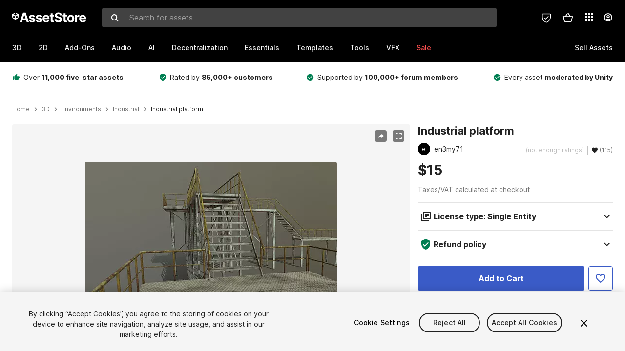

--- FILE ---
content_type: text/html; charset=utf-8
request_url: https://assetstore.unity.com/packages/3d/environments/industrial/industrial-platform-98357
body_size: 36749
content:
<!DOCTYPE html>
<html lang="en">
<head>
    <meta content="text/html;charset=utf-8" http-equiv="Content-Type"/>
    <meta https-equiv="content-language" content="en">
    
        <meta content="width=device-width, initial-scale=1.0, maximum-scale=1.0, user-scalable=no" name="viewport"/>
    
    
    <meta http-equiv="X-UA-Compatible" content="IE=edge,chrome=1"/>
    <meta name="renderer" content="webkit"/>
    <title>Industrial platform | 3D Industrial | Unity Asset Store</title>
    <meta name="keywords" content="Industrial platform,3D/Environments/Industrial"/>
    <meta name="description" content="Elevate your workflow with the Industrial platform asset from en3my71. Find this &amp; other Industrial options on the Unity Asset Store."/>

    <meta property="og:url" content="https://assetstore.unity.com/packages/3d/environments/industrial/industrial-platform-98357"/>
    <meta property="og:title" content="Industrial platform | 3D Industrial | Unity Asset Store"/>
    <meta property="og:image" content="https://assetstorev1-prd-cdn.unity3d.com/key-image/647647bd-5f80-463b-801a-3c1990036555.jpg?v=1"/>
    <meta property="og:description" content="Elevate your workflow with the Industrial platform asset from en3my71. Find this &amp; other Industrial options on the Unity Asset Store."/>
    <meta property="og:type" content="website"/>

    <meta name="twitter:card" content="summary_large_image">
    <meta name="twitter:site_name" content="Unity Asset Store"/>
    <meta name="twitter:title" content="Industrial platform | 3D Industrial | Unity Asset Store"/>
    <meta name="twitter:description" content="Elevate your workflow with the Industrial platform asset from en3my71. Find this &amp; other Industrial options on the Unity Asset Store."/>
    <meta name="twitter:image" content="https://assetstorev1-prd-cdn.unity3d.com/key-image/647647bd-5f80-463b-801a-3c1990036555.jpg?v=1"/>
    <meta property="twitter:site" content="@UnityAssetStore"/>

    <link rel="icon" type='image/x-icon' href='https://unity-assetstorev2-prd.storage.googleapis.com/cdn-origin/images/favicons/favicon.ico' />
    <link rel="apple-touch-icon" sizes="180x180" href="https://unity-assetstorev2-prd.storage.googleapis.com/cdn-origin/images/favicons/apple-touch-icon.png?v=1">

    <link rel="manifest" href="https://unity-assetstorev2-prd.storage.googleapis.com/cdn-origin/images/favicons/manifest.json?v=1">
    <link rel="mask-icon" href="https://unity-assetstorev2-prd.storage.googleapis.com/cdn-origin/images/favicons/favicon.svg?v=1">
    
        <link rel="canonical" href="https://assetstore.unity.com/packages/3d/environments/industrial/industrial-platform-98357">
        
        
        
    

    <link rel = "alternate" hreflang="en" href="https://assetstore.unity.com/packages/3d/environments/industrial/industrial-platform-98357">
    <link rel = "alternate" hreflang="zh" href="https://assetstore.unity.com/packages/3d/environments/industrial/industrial-platform-98357?locale=zh-CN">
    <link rel = "alternate" hreflang="ko" href="https://assetstore.unity.com/packages/3d/environments/industrial/industrial-platform-98357?locale=ko-KR">
    <link rel = "alternate" hreflang="ja" href="https://assetstore.unity.com/packages/3d/environments/industrial/industrial-platform-98357?locale=ja-JP">
    <link rel = "alternate" href="https://assetstore.unity.com/packages/3d/environments/industrial/industrial-platform-98357" hreflang="x-default">

    <meta name="apple-mobile-web-app-title" content="Unity Asset Store">
    <meta name="application-name" content="Unity Asset Store">
    <meta name="msapplication-config" content="https://unity-assetstorev2-prd.storage.googleapis.com/cdn-origin/images/favicons/browserconfig.xml?v=1">
    <meta name="theme-color" content="#ffffff">

    <meta name="google-site-verification" content="XlDlkGxLWCv86iUASAySCs0SIKFn0EWiLvxcIi-DppA">

    

    <script nonce="lgmW9SnPRQMYELYU" type="text/javascript" charset="utf-8" src="https://unity-assetstorev2-prd.storage.googleapis.com/cdn-origin/bower_components/moment-2.29.4/min/moment.min.js?v=2" defer crossorigin></script>
    

    <script nonce="lgmW9SnPRQMYELYU" type="text/javascript" charset="utf-8" src="https://unity-assetstorev2-prd.storage.googleapis.com/cdn-origin/bower_components/numbro-1.9.2/dist/numbro.min.js?v=2" defer crossorigin></script>
    

    

    
    
        
            <script type="application/ld+json">
                {
                    "@context": "https://schema.org/",
                    "@type": "Product",
                    "name": "Industrial platform",
                    "image": ["//assetstorev1-prd-cdn.unity3d.com/key-image/647647bd-5f80-463b-801a-3c1990036555.jpg"],
                    "description": "Elevate your workflow with the Industrial platform asset from en3my71. Find this &amp; other Industrial options on the Unity Asset Store.",
                    "brand": {
                        "@type": "Thing",
                        "name": "en3my71"
                    },
                    "review": [
                    ],
                    "offers": {
                        "@type": "Offer",
                        "url": "https://assetstore.unity.com/packages/3d/environments/industrial/industrial-platform-98357",
                        "priceCurrency": "USD",
                        "price": "15.00",
                        "availability": "https://schema.org/InStock"
                    }
                }
            </script>
        
        
            <script type="application/ld+json">
                {
                    "@context": "https://schema.org",
                    "@type": "BreadcrumbList",
                    "itemListElement": [
                    {
                        "@type": "ListItem",
                        "position": 1,
                        "name": "Home",
                        "item": "http://assetstore.unity.com"
                    }, 
                    {
                        "@type": "ListItem",
                        "position": 2,
                        "name": "3D",
                        "item": "http://assetstore.unity.com/3d"
                    }, 
                    {
                        "@type": "ListItem",
                        "position": 3,
                        "name": "Environments",
                        "item": "http://assetstore.unity.com/3d/environments"
                    }, 
                    {
                        "@type": "ListItem",
                        "position": 4,
                        "name": "Industrial",
                        "item": "http://assetstore.unity.com/3d/environments/industrial"
                    }, 
                    {
                        "@type": "ListItem",
                        "position": 5,
                        "name": "Industrial platform",
                        "item": "http://assetstore.unity.com/packages/3d/environments/industrial/industrial-platform-98357"
                    }
                ]
                }
            </script>
        
    

    <link rel="stylesheet" type="text/css" href="https://unity-assetstorev2-prd.storage.googleapis.com/cdn-origin/assets/as/app.css.9078463192376b51a86e.css" crossorigin><link rel="stylesheet" type="text/css" href="https://unity-assetstorev2-prd.storage.googleapis.com/cdn-origin/assets/as/commons.9078463192376b51a86e.css" crossorigin><link rel="stylesheet" type="text/css" href="https://unity-assetstorev2-prd.storage.googleapis.com/cdn-origin/assets/as/Product_ProductDetailController.9078463192376b51a86e.css" crossorigin><script nonce="lgmW9SnPRQMYELYU" type="text/javascript">window.webpack_public_path = "https://unity-assetstorev2-prd.storage.googleapis.com/cdn-origin/assets/as/";</script><script nonce="lgmW9SnPRQMYELYU" src="https://unity-assetstorev2-prd.storage.googleapis.com/cdn-origin/assets/as/commons.9078463192376b51a86e.en_US.i18n.js" type="text/javascript" defer crossorigin></script><script nonce="lgmW9SnPRQMYELYU" src="https://unity-assetstorev2-prd.storage.googleapis.com/cdn-origin/assets/as/Product_ProductDetailController.9078463192376b51a86e.en_US.i18n.js" type="text/javascript" defer crossorigin></script><script nonce="lgmW9SnPRQMYELYU" src="https://unity-assetstorev2-prd.storage.googleapis.com/cdn-origin/assets/as/browser_dll.b7cdfad2c83fb2332ffc.bundle.js" type="text/javascript" defer crossorigin></script><script nonce="lgmW9SnPRQMYELYU" src="https://unity-assetstorev2-prd.storage.googleapis.com/cdn-origin/assets/as/app.css.9078463192376b51a86e.bundle.js" type="text/javascript" defer crossorigin></script><script nonce="lgmW9SnPRQMYELYU" src="https://unity-assetstorev2-prd.storage.googleapis.com/cdn-origin/assets/as/commons.9078463192376b51a86e.bundle.js" type="text/javascript" defer crossorigin></script><script nonce="lgmW9SnPRQMYELYU" src="https://unity-assetstorev2-prd.storage.googleapis.com/cdn-origin/assets/as/Product_ProductDetailController.9078463192376b51a86e.bundle.js" type="text/javascript" defer crossorigin></script>

    <script nonce="lgmW9SnPRQMYELYU" type="text/javascript" charset="utf-8" defer>
        window.dataLayer = window.dataLayer || [];
        const GlobalData = {
            event: 'dataLayer-initialized',
            user: {
                user_unity_id: undefined,
                user_logged_in: 'no',
                user_org_id: undefined,
                user_email_domain: undefined,
                user_is_new_customer: ''
            },
            environment: {
                environment_locale: 'en_US',
                environment_currency: 'USD',
                environment_country: 'US'
            },
        }

        
        
        

        
        window.dataLayer.push(GlobalData);

        
    </script>
    <!-- OneTrust Cookies Consent Notice start -->
    <script nonce="lgmW9SnPRQMYELYU" src="https://cdn.cookielaw.org/scripttemplates/otSDKStub.js" data-domain-script="a9f5fcb3-4c7f-4bb7-93bf-7607ffbdabe0" charset="UTF-8" data-dLayer-ignore="true" data-document-language="true"></script>
    <script nonce="lgmW9SnPRQMYELYU" >function OptanonWrapper(){}</script>
    <style id="onetrust-custom-style" media="all">
        #ot-sdk-btn-floating {
            display: none !important;
        }
    </style>
    <!-- OneTrust Cookies Consent Notice end -->
    
        <!-- Google Tag Manager -->
        <script nonce="lgmW9SnPRQMYELYU">(function(w,d,s,l,i){w[l]=w[l]||[];w[l].push({'gtm.start':
        new Date().getTime(),event:'gtm.js'});var f=d.getElementsByTagName(s)[0],
        j=d.createElement(s),dl=l!='dataLayer'?'&l='+l:'';j.async=true;j.src=
        'https://www.googletagmanager.com/gtm.js?id='+i+dl;f.parentNode.insertBefore(j,f);
        })(window,document,'script','dataLayer','GTM-5V25JL6');</script>
        <!-- End Google Tag Manager -->
    

    <script nonce="lgmW9SnPRQMYELYU" type="text/javascript" charset="utf-8" defer>
        // Init service worker
        if ('serviceWorker' in navigator) {
          // Register a service worker hosted at the root of the
          // site using a more restrictive scope.
          var swName = 'sw-main.js';
          if ("US" === 'CN') {
            swName = 'sw-china.js';
          }

          window.addEventListener('load', function() {
              navigator.serviceWorker.register('/public/assets/as/' + swName, {scope: '/'}).then(function(registration) {
                console.log('Service worker registration ' + swName + ' succeeded:', registration.scope);
              }).catch(function(error) {
                console.log('Service worker registration failed:', error);
              });
          });
        } else {
          console.log('Service worker not supported.');
        }
    </script>

    

</head>

<body onDragStart="return false"  style="">
    <!-- Login/Logout Passively -->
    
    <iframe id='rpiframe' name='rpiframe' src="https://assetstore.unity.com/public/pages/auth/rpiframe.html#client_id=asset_store_v2&amp;session_state=" width="0" height="0" border="0" style="width: 0;height: 0; border: none; display: none;"></iframe>
    <iframe id='opiframe' name='opiframe' src="https://api.unity.com/static/oauth2/opiframe.html" width="0" height="0" border="0" style="width: 0; height: 0; border: none; display: none;"></iframe>
    

    <script nonce="lgmW9SnPRQMYELYU" type="text/javascript">
        var disableAutoLogin = false;
        function getCookie(a){a+="=";for(var d=document.cookie.split(";"),b=0;b<d.length;b++){var c=d[b].trim();if(0==c.indexOf(a))return c.substring(a.length,c.length)}return""};
        function receiveMessage(e) {
            if (disableAutoLogin) {
                return;
            }
            switch (e.data) {
              case "sessionLoggedIn":
                window.location = "/auth/login?redirect_to=%2Fpackages%2F3d%2Fenvironments%2Findustrial%2Findustrial-platform-98357";
                break;
              case "sessionLoggedOut":
                window.location = "/auth/logout?redirect_to=%2Fpackages%2F3d%2Fenvironments%2Findustrial%2Findustrial-platform-98357&_csrf=" + getCookie("_csrf");
                break;
              case "disableAutoLogin":
                disableAutoLogin = true;
                break;
            }
        }
        if (window.addEventListener) {
            window.addEventListener('message', receiveMessage);
        } else {
            window.attachEvent('onmessage', receiveMessage);
        }
    </script>
    <!-- End of Login/Logout Passively -->

    
    <div id="Product/ProductDetailController"><div class="QLHIx" data-reactroot="" data-reactid="1" data-react-checksum="-1872288653"><div class="_3Xq4g" data-reactid="2"><div class="_2dqvT" data-reactid="3"><div class="_14LIz v3" data-reactid="4"><div class="_1RD5-" data-reactid="5"><div class="_272DD" data-reactid="6"><a href="#main" class="_3FTyh" aria-label="Skip to main content" data-reactid="7">Skip to main content</a><div class="_3Gzr1" data-reactid="8"><div class="_1YQn0 _2gTpe _2iSL3" data-reactid="9"><div class="_2IAtk" data-reactid="10"><a href="/" style="display:flex;height:32px;width:152px;" data-reactid="11"><img src="https://unity-assetstorev2-prd.storage.googleapis.com/cdn-origin/assets/as/views/common/components/Logo/src/unity-assetstore-logo-2024.efb282090038049ebe0f4b442a7817bc.svg" style="display:flex;height:32px;width:152px;" alt="Unity logo" data-reactid="12"/></a></div><div class="_1YQn0 _2x_3Z" data-reactid="13"><div class="_3uZvM" data-reactid="14"><div id="search-status" role="status" aria-live="assertive" aria-atomic="true" aria-relevant="additions text" class="sr-only" data-reactid="15"></div><div class="_3KrgM" data-reactid="16"><form action="" class="_1h8NA" data-reactid="17"><div class="DkwVu" data-reactid="18"><label class="_1sWP3" for="search-bar-input" data-reactid="19">Search for assets</label><input type="text" data-test="search-bar-input" id="search-bar-input" class="_3_gZI" value="" placeholder="Search for assets" role="combobox" aria-autocomplete="list" aria-controls="search-suggestion-list" aria-expanded="false" data-reactid="20"/><div class="ifont ifont-search _2GQj8" data-reactid="21"></div></div><span class="_2u4ro" data-reactid="22">Cancel</span></form></div><div class="_1y2OO" data-test="search-bar-suggestions" data-reactid="23"><span data-reactid="24"></span></div></div></div><div class="_1WhbM" data-reactid="25"><div class="_3REwT" data-reactid="26"><div class="_12bQu" data-reactid="27"><div class="_3a-zh" data-reactid="28"><div class="wWQpa" data-reactid="29"><div class="_1P3NW _3tY8- _1yYrm" data-reactid="30"><div class="_2o4jV" data-reactid="31">Privacy Preferences</div></div><div class="_2mFYO" data-reactid="32"><button class="_3eXsS" aria-label="Privacy Preferences" data-reactid="33"><img class="PT0He" src="https://unity-assetstorev2-prd.storage.googleapis.com/cdn-origin/assets/as/styles/i/as/svgicons/shield-check.01a8f1edb1832c428add5fd7fac61485.svg" alt="Security" data-reactid="34"/></button></div></div></div><div class="_2tR4K wrapper-cartMini" id="header-menu-icon-cartMini" data-reactid="35"><div class="wWQpa" data-reactid="36"><div class="_1P3NW _3tY8- _2lElK" data-reactid="37"><div class="_2o4jV" data-reactid="38">Cart</div></div><button aria-label="Cart" class="_3-jib cartMini right-nav-element" role="button" data-reactid="39"><div class="kvXTJ cartMini ifont ifont-header-cartV2" data-reactid="40"></div></button></div></div><!-- react-empty: 41 --></div><div class="_2TB6l" data-reactid="42"><div class="wWQpa" data-reactid="43"><div class="_1P3NW _3tY8- _35Gpt" data-reactid="44"><div class="_2o4jV" data-reactid="45">Applications</div></div><div class="rZb4a" id="app-switcher-action" data-reactid="46"><button class="_3ruFB ifont ifont-icons-app-switcher right-nav-element" aria-controls="app-switcher-panel" aria-expanded="false" aria-haspopup="true" aria-label="Applications" id="app-switcher-trigger" data-reactid="47"></button></div></div><span id="app-switcher-panel" hidden="" role="menu" aria-labelledby="app-switcher-trigger" data-reactid="48"></span></div><div class="_1H_TU" data-reactid="49"><button class="button right-nav-element" data-test="avatar" aria-controls="user-menu-panel" aria-expanded="false" aria-haspopup="true" aria-label="User menu " id="user-menu-trigger" data-reactid="50"><div class="_3zLj8" data-reactid="51"><div class="QVMvL _1CaU_" data-reactid="52"><div class="ifont ifont-icons-accountV2 _2aZkK" data-reactid="53"></div></div></div></button><span id="user-menu-panel" hidden="" role="menu" aria-labelledby="user-menu-trigger" data-reactid="54"></span></div></div></div></div></div><!-- react-empty: 55 --><div class="_19tk1" data-test="navigation-items-container" data-reactid="56"><div class="_1YQn0" data-reactid="57"><div class="_1hC9u" data-reactid="58"><div class="_38QbF" data-reactid="59"><div class="_35wgC" data-reactid="60"><div class="HojNE" data-reactid="61"><button id="3d-main-nav-button" class="dF4_e main-nav-element _3OFKb" data-reactid="62">3D</button><button id="3d-main-nav-button-toggle" class="_36nKi" aria-label="Open 3D sub navigation" data-reactid="63"><div class="arrow-icon ifont ifont-icon-arrow-down" data-reactid="64"></div></button></div><div class="HojNE" data-reactid="65"><button id="2d-main-nav-button" class="dF4_e main-nav-element _3OFKb" data-reactid="66">2D</button><button id="2d-main-nav-button-toggle" class="_36nKi" aria-label="Open 2D sub navigation" data-reactid="67"><div class="arrow-icon ifont ifont-icon-arrow-down" data-reactid="68"></div></button></div><div class="HojNE" data-reactid="69"><button id="add-ons-main-nav-button" class="dF4_e main-nav-element _3OFKb" data-reactid="70">Add-Ons</button><button id="add-ons-main-nav-button-toggle" class="_36nKi" aria-label="Open Add-Ons sub navigation" data-reactid="71"><div class="arrow-icon ifont ifont-icon-arrow-down" data-reactid="72"></div></button></div><div class="HojNE" data-reactid="73"><button id="audio-main-nav-button" class="dF4_e main-nav-element _3OFKb" data-reactid="74">Audio</button><button id="audio-main-nav-button-toggle" class="_36nKi" aria-label="Open Audio sub navigation" data-reactid="75"><div class="arrow-icon ifont ifont-icon-arrow-down" data-reactid="76"></div></button></div><div class="HojNE" data-reactid="77"><button id="ai-main-nav-button" class="dF4_e main-nav-element _3OFKb" data-reactid="78">AI</button><button id="ai-main-nav-button-toggle" class="_36nKi" aria-label="Open AI sub navigation" data-reactid="79"><div class="arrow-icon ifont ifont-icon-arrow-down" data-reactid="80"></div></button></div><div class="HojNE" data-reactid="81"><button id="decentralization-main-nav-button" class="dF4_e main-nav-element _3OFKb" data-reactid="82">Decentralization</button><button id="decentralization-main-nav-button-toggle" class="_36nKi" aria-label="Open Decentralization sub navigation" data-reactid="83"><div class="arrow-icon ifont ifont-icon-arrow-down" data-reactid="84"></div></button></div><div class="HojNE" data-reactid="85"><button id="essentials-main-nav-button" class="dF4_e main-nav-element _3OFKb" data-reactid="86">Essentials</button><button id="essentials-main-nav-button-toggle" class="_36nKi" aria-label="Open Essentials sub navigation" data-reactid="87"><div class="arrow-icon ifont ifont-icon-arrow-down" data-reactid="88"></div></button></div><div class="HojNE" data-reactid="89"><button id="templates-main-nav-button" class="dF4_e main-nav-element _3OFKb" data-reactid="90">Templates</button><button id="templates-main-nav-button-toggle" class="_36nKi" aria-label="Open Templates sub navigation" data-reactid="91"><div class="arrow-icon ifont ifont-icon-arrow-down" data-reactid="92"></div></button></div><div class="HojNE" data-reactid="93"><button id="tools-main-nav-button" class="dF4_e main-nav-element _3OFKb" data-reactid="94">Tools</button><button id="tools-main-nav-button-toggle" class="_36nKi" aria-label="Open Tools sub navigation" data-reactid="95"><div class="arrow-icon ifont ifont-icon-arrow-down" data-reactid="96"></div></button></div><div class="HojNE" data-reactid="97"><button id="vfx-main-nav-button" class="dF4_e main-nav-element _3OFKb" data-reactid="98">VFX</button><button id="vfx-main-nav-button-toggle" class="_36nKi" aria-label="Open VFX sub navigation" data-reactid="99"><div class="arrow-icon ifont ifont-icon-arrow-down" data-reactid="100"></div></button></div><div class="dF4_e main-nav-element _2L09m" style="color:#ff5050;" data-reactid="101"><!-- react-text: 102 -->Sale<!-- /react-text --><button id="sale-main-nav-button-toggle" class="_36nKi sale-nav-element-toggle" aria-label="Open Sale sub navigation" data-reactid="103"><div class="arrow-icon ifont ifont-icon-arrow-down" data-reactid="104"></div></button><div class="_317tO" style="display:none;" data-reactid="105"><a class="_2KB4B sub-nav-element" href="/?on_sale=true&amp;orderBy=1&amp;rows=96" data-reactid="106">$25 Asset Sale</a><a class="_2KB4B sub-nav-element" href="/mega-bundles/quick-start" data-reactid="107">Quick Start Bundle</a><a class="_2KB4B sub-nav-element" href="/publisher-sale" data-reactid="108">Publisher of the Week</a><a class="_2KB4B sub-nav-element" href="/?new_sale=true&amp;orderBy=1" data-reactid="109">New release discounts</a></div></div><div class="dF4_e publisher-nav-element _3gSpv" data-reactid="110"><!-- react-text: 111 -->Sell Assets<!-- /react-text --><button id="publisher-main-nav-button-toggle" class="_36nKi idaCn" aria-label="Open Sell Assets sub navigation" data-reactid="112"><div class="arrow-icon ifont ifont-icon-arrow-down" data-reactid="113"></div></button></div></div></div></div></div></div></div></div></div><!-- react-empty: 114 --><div class="_1elDe _1YqM- dark" data-reactid="115"><div id="main-layout-scroller" class="_3Sq-B auto" style="margin-right:-50px;padding-right:50px;" data-reactid="116"><div class="_17DJ_ _3nwGa" style="margin-top:125px;" data-reactid="117"><div class="_2e1KM -Xmiy" data-reactid="118"><div class="_2N-D5" data-reactid="119"><div class="_17EkZ" data-reactid="120"><div class="_3vLCm" data-reactid="121"><div class="ifont ifont-thumb-up-alt _1j69K" data-reactid="122"></div><p data-reactid="123">Over <span>11,000 five-star assets</span></p></div><div class="_3vLCm" data-reactid="124"><div class="ifont ifont-verified-user _1j69K" data-reactid="125"></div><p data-reactid="126">Rated by <span>85,000+ customers</span></p></div><div class="_3vLCm" data-reactid="127"><div class="ifont ifont-check-circle _1j69K" data-reactid="128"></div><p data-reactid="129">Supported by <span>100,000+ forum members</span></p></div><div class="_3vLCm" data-reactid="130"><div class="ifont ifont-check-circle _1j69K" data-reactid="131"></div><p data-reactid="132">Every asset <span>moderated by Unity</span></p></div></div></div><main id="main" data-reactid="133"><div data-reactid="134"><div data-reactid="135"><div class="y0emW " style="padding:0px;" data-reactid="136"><nav class="OMTxQ dark" aria-label="Breadcrumb" role="navigation" data-reactid="137"><ol role="list" data-reactid="138"><li data-reactid="139"><a class="zJTLn" href="/" aria-label="Home" data-reactid="140">Home</a></li><li data-reactid="141"><div class="ifont ifont-chevron-right _37rco" aria-hidden="true" role="presentation" data-reactid="142"></div></li><li data-reactid="143"><a class="zJTLn breadcrumb-nav-element" href="/3d" role="listitem" aria-label="3D" data-reactid="144">3D</a></li><li data-reactid="145"><div class="ifont ifont-chevron-right _37rco" aria-hidden="true" role="presentation" data-reactid="146"></div></li><li data-reactid="147"><a class="zJTLn breadcrumb-nav-element" href="/3d/environments" role="listitem" aria-label="Environments" data-reactid="148">Environments</a></li><li data-reactid="149"><div class="ifont ifont-chevron-right _37rco" aria-hidden="true" role="presentation" data-reactid="150"></div></li><li data-reactid="151"><a class="zJTLn breadcrumb-nav-element" href="/3d/environments/industrial" role="listitem" aria-label="Industrial" data-reactid="152">Industrial</a></li><li data-reactid="153"><div class="ifont ifont-chevron-right _37rco" aria-hidden="true" role="presentation" data-reactid="154"></div></li><li data-reactid="155"><div class="_2zuT2 breadcrumb-text" aria-current="page" role="listitem" data-reactid="156">Industrial platform</div></li></ol></nav><!-- react-empty: 157 --><div class="_1Ngd4 " data-reactid="158"><div class=" _3IVDU _1g7Aa _2gOgE _2pY0P wnn-Y" data-reactid="159"><div class="_25Ksj" data-reactid="160"><div class="_3VuGa _28f9f" role="region" aria-roledescription="carousel" aria-label="Industrial platform image gallery" data-reactid="161"><div class="_3hIWG" tabindex="0" data-reactid="162"><button aria-label="Share" class="_2oOZ-" data-reactid="163"><div class="_12ckl ifont ifont-pdpshare" data-reactid="164"></div></button><button aria-label="Fullscreen" class="_33YTQ" data-reactid="165"><div class="IZ5ES ifont ifont-fullscreen" data-reactid="166"></div></button><div data-reactid="167"><div aria-live="assertive" aria-atomic="true" class="sr-only" data-reactid="168">Active slide: 1 of 10</div><div id="gallery-slide-active" role="group" aria-roledescription="slide" aria-label="Active slide: 1 of 10" aria-current="true" aria-hidden="false" class="_1Cn3F" data-reactid="169"><picture style="line-height:0;border:none;" data-reactid="170"><source srcset="//assetstorev1-prd-cdn.unity3d.com/key-image/647647bd-5f80-463b-801a-3c1990036555.webp" type="image/webp" data-reactid="171"/><img class="_8XPJN" src="//assetstorev1-prd-cdn.unity3d.com/key-image/647647bd-5f80-463b-801a-3c1990036555.jpg" alt="screenshot" data-reactid="172"/></picture><div class="_3FwS4" data-reactid="173"><div class="_2lVsv" data-reactid="174"><!-- react-text: 175 -->1<!-- /react-text --><!-- react-text: 176 -->/<!-- /react-text --><!-- react-text: 177 -->10<!-- /react-text --></div></div><!-- react-text: 178 --><!-- /react-text --></div></div><button class="_3rJov" aria-label="Next slide" aria-controls="gallery-viewer" type="button" data-reactid="179"><div class="_23uwk ifont ifont-gallery-chevron-right" aria-hidden="true" data-reactid="180"></div></button></div><div class="strip-wrapper" data-reactid="181"><div class="_1x30d" data-reactid="182"><div class="antpl" data-reactid="183"><div id="thumbnail-group-1-page" class="_1IbKK" role="tabpanel" aria-roledescription="carousel" aria-label="Image carousel" data-reactid="184"><div class="_16rEX" style="left:0;" data-reactid="185"><button class="_10GvD" aria-hidden="false" aria-current="true" aria-label="Image thumbnail, 1 of 10" data-reactid="186"><div class="nEbt6 screenshot cUTBd" style="background-image:url(&quot;//assetstorev1-prd-cdn.unity3d.com/key-image/647647bd-5f80-463b-801a-3c1990036555.jpg&quot;);" data-reactid="187"></div></button><button class="_10GvD" aria-hidden="true" aria-label="Image thumbnail, 2 of 10" data-reactid="188"><div class="fynWi" data-reactid="189"></div><div class="nEbt6 screenshot" style="background-image:url(&quot;//assetstorev1-prd-cdn.unity3d.com/package-screenshot/836b27b8-7108-4f8c-8bbe-6d4918331399_thumb.jpg&quot;);" data-reactid="190"></div></button><button class="_10GvD" aria-hidden="true" aria-label="Image thumbnail, 3 of 10" data-reactid="191"><div class="fynWi" data-reactid="192"></div><div class="nEbt6 screenshot" style="background-image:url(&quot;//assetstorev1-prd-cdn.unity3d.com/package-screenshot/2a69ffbd-30ed-4d3d-980f-b9024d00b31c_thumb.jpg&quot;);" data-reactid="193"></div></button><button class="_10GvD" aria-hidden="true" aria-label="Image thumbnail, 4 of 10" data-reactid="194"><div class="fynWi" data-reactid="195"></div><div class="nEbt6 screenshot" style="background-image:url(&quot;//assetstorev1-prd-cdn.unity3d.com/package-screenshot/a5b70050-d4ed-4815-aa13-9135913137b3_thumb.jpg&quot;);" data-reactid="196"></div></button><button class="_10GvD" aria-hidden="true" aria-label="Image thumbnail, 5 of 10" data-reactid="197"><div class="fynWi" data-reactid="198"></div><div class="nEbt6 screenshot" style="background-image:url(&quot;//assetstorev1-prd-cdn.unity3d.com/package-screenshot/c0e38d98-3efa-40b9-a683-05dd5d6af957_thumb.jpg&quot;);" data-reactid="199"></div></button><button class="_10GvD" aria-hidden="true" aria-label="Image thumbnail, 6 of 10" data-reactid="200"><div class="fynWi" data-reactid="201"></div><div class="nEbt6 screenshot" style="background-image:url(&quot;//assetstorev1-prd-cdn.unity3d.com/package-screenshot/91c39ba0-c9b7-4221-af14-4bf93c1bf454_thumb.jpg&quot;);" data-reactid="202"></div></button><button class="_10GvD" aria-hidden="true" aria-label="Image thumbnail, 7 of 10" data-reactid="203"><div class="fynWi" data-reactid="204"></div><div class="nEbt6 screenshot" style="background-image:url(&quot;//assetstorev1-prd-cdn.unity3d.com/package-screenshot/d68c143b-ec95-4603-9073-989a05d63bf2_thumb.jpg&quot;);" data-reactid="205"></div></button><button class="_10GvD" aria-hidden="true" aria-label="Image thumbnail, 8 of 10" data-reactid="206"><div class="fynWi" data-reactid="207"></div><div class="nEbt6 screenshot" style="background-image:url(&quot;//assetstorev1-prd-cdn.unity3d.com/package-screenshot/165df7d9-b16a-4811-90d4-a3e8370fd6be_thumb.jpg&quot;);" data-reactid="208"></div></button><button class="_10GvD" aria-hidden="true" aria-label="Image thumbnail, 9 of 10" data-reactid="209"><div class="fynWi" data-reactid="210"></div><div class="nEbt6 screenshot" style="background-image:url(&quot;//assetstorev1-prd-cdn.unity3d.com/package-screenshot/4a77e835-452f-4349-be50-9355bbea4cb6_thumb.jpg&quot;);" data-reactid="211"></div></button><button class="_10GvD" aria-hidden="true" aria-label="Image thumbnail, 10 of 10" data-reactid="212"><div class="fynWi" data-reactid="213"></div><div class="nEbt6 screenshot" style="background-image:url(&quot;//assetstorev1-prd-cdn.unity3d.com/package-screenshot/2d742229-bb6a-4432-bd75-6359b9b10cf7_thumb.jpg&quot;);" data-reactid="214"></div></button></div></div></div><div class="NtVud" data-reactid="215"><button class="XXqUO wYIww" aria-label="Previous slide" aria-controls="thumbnail-group-1-page" type="button" data-reactid="216"><div class="_23uwk ifont ifont-gallery-arrow-left" aria-hidden="true" data-reactid="217"></div></button><div class="RtNXe" role="tablist" aria-label="Thumbnail navigation" data-reactid="218"></div><button class="XXqUO B_fRF" aria-label="Next slide" aria-controls="thumbnail-group-1-page" type="button" data-reactid="219"><div class="_23uwk ifont ifont-gallery-arrow-right" aria-hidden="true" data-reactid="220"></div></button></div></div></div></div></div><div class="_3NmBa VLu4K" role="tablist" aria-orientation="horizontal" aria-label="Product Information Tabs" data-reactid="221"><button id="description" role="tab" aria-selected="true" aria-controls="description-panel" tabindex="0" class="_2JwHn _1mh4w" data-reactid="222"><span data-reactid="223"><!-- react-text: 224 -->Overview<!-- /react-text --></span></button><button id="content" role="tab" aria-selected="false" aria-controls="content-panel" tabindex="-1" class="_2JwHn" data-reactid="225"><span data-reactid="226"><!-- react-text: 227 -->Package Content<!-- /react-text --></span></button><button id="releases" role="tab" aria-selected="false" aria-controls="releases-panel" tabindex="-1" class="_2JwHn" data-reactid="228"><span data-reactid="229"><!-- react-text: 230 -->Releases<!-- /react-text --></span></button><button id="reviews" role="tab" aria-selected="false" aria-controls="reviews-panel" tabindex="-1" class="_2JwHn" data-reactid="231"><span data-reactid="232"><!-- react-text: 233 -->Reviews<!-- /react-text --></span></button><button id="publisher" role="tab" aria-selected="false" aria-controls="publisher-panel" tabindex="-1" class="_2JwHn" data-reactid="234"><span data-reactid="235"><!-- react-text: 236 -->Publisher info<!-- /react-text --></span></button><button id="asset_quality" role="tab" aria-selected="false" aria-controls="asset_quality-panel" tabindex="-1" class="_2JwHn" data-reactid="237"><span data-reactid="238"><i class="ifont ifont-check-badge _1Vs64" data-reactid="239"></i><!-- react-text: 240 -->Asset Quality<!-- /react-text --></span></button></div><div class="_3MR2i pc" data-reactid="241"><div role="tabpanel" id="description-panel" aria-labelledby="description" tabindex="0" data-reactid="242"><div class="_1_3uP _1rkJa" data-reactid="243"></div></div><div role="tabpanel" id="content-panel" aria-labelledby="content" hidden="" tabindex="0" data-reactid="244"></div><div role="tabpanel" id="releases-panel" aria-labelledby="releases" hidden="" tabindex="0" data-reactid="245"></div><div role="tabpanel" id="reviews-panel" aria-labelledby="reviews" hidden="" tabindex="0" data-reactid="246"></div><div role="tabpanel" id="publisher-panel" aria-labelledby="publisher" hidden="" tabindex="0" data-reactid="247"></div><div role="tabpanel" id="asset_quality-panel" aria-labelledby="asset_quality" hidden="" tabindex="0" data-reactid="248"></div><div class="_29_iB" data-reactid="249"><button class="_4Ln7f" data-reactid="250"><!-- react-text: 251 -->Report this asset<!-- /react-text --><div class="ifont ifont-flag _1vUrY" data-reactid="252"></div></button></div></div></div><div class=" _3ZV2G m3_2T _9EVz3 _2CNUL wnn-Y" data-reactid="253"><div class="_2-4Q8" data-reactid="254"><h1 class="cfm2v" data-reactid="255">Industrial platform</h1><div class="_35I9i" data-reactid="256"><div class="_1zdTc" data-reactid="257"><a class="_86oP7" href="/publishers/24334" target="_self" rel="noopener noreferrer" data-reactid="258"><div class="_3efaG" style="background-image:none;" data-reactid="259"><div class="_2saTU" data-reactid="260">e</div></div><div class="U9Sw1" data-reactid="261">en3my71</div></a></div><div class="_2u5LA" data-reactid="262"><div class="_2_XAG" data-reactid="263"><div class="_3SaEc _2gRcU _31fUb default" data-reactid="264">(not enough ratings)</div></div><div class="wWQpa" data-reactid="265"><div class="_2G7g_ _1P3NW _3tY8-" data-reactid="266"><div class="cLbTA" style="width:150px;" data-reactid="267">115 users have favourite this asset</div></div><div class="_3EMPt" data-reactid="268"><div class="ifont ifont-favorite drc67" data-reactid="269"></div><div data-reactid="270">(115)</div></div></div></div></div><div class="_3cZr3" data-reactid="271"><div data-test="product-detail-price-label" class="_1nBli" data-reactid="272"><div class="VBYzD _2dJNG _7RsKS" data-reactid="273"><div class="_3Yjml" data-reactid="274"><div class="mErEH _223RA" data-reactid="275">$16.50</div></div></div></div><div class="_1SzFv" data-reactid="276"><!-- react-text: 277 -->Taxes/VAT calculated at checkout<!-- /react-text --></div><div class="_3lKf4" style="border-top:solid 1px var(--color-collapse-border);margin-top:1rem;" data-reactid="278"><h2 class="_32O8H _2NQ0d" data-reactid="279"><button id="collapse-header-license" class="z0ew7 _3-Uzo" aria-expanded="false" aria-controls="collapse-panel-license" type="button" data-reactid="280"><div class="_3YdFL" data-reactid="281"><div style="color:var(--color-font-light);width:2rem;" class="" data-reactid="282"><div class="ifont ifont-license-icon" style="font-size:1.5rem;" data-reactid="283"></div></div><h2 class="_3zYqZ" data-reactid="284"><strong data-reactid="285">License type: Single Entity</strong></h2></div><i class="_2NQ0d ifont ifont-icon-arrow-up _2NQ0d" style="transform:rotate(180deg);" data-test="collapse-arrow-icon-license" data-reactid="286"></i></button></h2><div id="collapse-panel-license" role="region" aria-labelledby="collapse-header-license" class="_1RlcV _2NQ0d" style="height:0;overflow:hidden;opacity:0;" aria-hidden="true" data-reactid="287"><div class="_2XtgH" data-reactid="288"><div class="_330WB" role="radiogroup" aria-label="Select license type" data-reactid="289"><div class="_2qHvv medium" data-reactid="290"><button aria-label="Single Entity" role="radio" class="ubwet _2OWZd" aria-checked="true" data-reactid="291"><div class="_gdb6" data-reactid="292"><div class="_2OWZd" data-reactid="293"></div></div></button><div class="_3pTTN" data-reactid="294"><div class="_3_GB5" data-reactid="295"><!-- react-text: 296 -->Single Entity<!-- /react-text --></div><div class="_1Wz-Y" data-reactid="297">Recommended for individuals and small businesses. </div></div></div><div class="_2qHvv medium" data-reactid="298"><button aria-label="Multi Entity" role="radio" class="ubwet" aria-checked="false" data-reactid="299"></button><div class="_3pTTN" data-reactid="300"><div class="_3_GB5" data-reactid="301"><!-- react-text: 302 -->Multi Entity<!-- /react-text --></div><div class="_1Wz-Y" data-reactid="303">Recommended for large enterprises working across multiple locations. </div></div></div></div><button class="_24uUe" data-reactid="304"> See details.</button></div></div></div><div class="_3lKf4" style="margin-top:0px;border-top:solid 1px var(--color-collapse-border);border-bottom:solid 1px var(--color-collapse-border);" data-reactid="305"><h2 class="_32O8H _2NQ0d" data-reactid="306"><button id="collapse-header-refunds_policy" class="z0ew7 _3-Uzo" aria-expanded="false" aria-controls="collapse-panel-refunds_policy" type="button" data-reactid="307"><div class="_3YdFL" data-reactid="308"><div style="color:var(--color-font-light);width:2rem;" class="" data-reactid="309"><div class="ifont ifont-refund-badge _1NAqv" data-reactid="310"></div></div><h2 class="_3zYqZ" data-reactid="311"><strong data-reactid="312">Refund policy</strong></h2></div><i class="_2NQ0d ifont ifont-icon-arrow-up _2NQ0d" style="transform:rotate(180deg);" data-test="collapse-arrow-icon-refunds_policy" data-reactid="313"></i></button></h2><div id="collapse-panel-refunds_policy" role="region" aria-labelledby="collapse-header-refunds_policy" class="_1RlcV _2NQ0d" style="height:0;overflow:hidden;opacity:0;" aria-hidden="true" data-reactid="314"><div style="padding-bottom:1rem;" data-reactid="315"><!-- react-text: 316 -->This asset is covered by the Unity Refund Policy. Please see the <!-- /react-text --><a href="https://unity.com/legal/as-terms" target="_blank" data-reactid="317"><!-- react-text: 318 -->EULA<!-- /react-text --></a><!-- react-text: 319 --> for details.<!-- /react-text --></div></div></div><div class="_3G8nD" data-reactid="320"><div class="_27R7z" data-reactid="321"><div id="product-detail-add-to-cart-button-v2" data-test="product-detail-add-to-cart-button" class="_2gEL_" data-reactid="322"><div class="_6dtXD Kw2DP _1CXMR" data-reactid="323"><div class="rxLsd Zo1do normal" data-reactid="324"><div class="lBd2C _1ICpw" data-reactid="325"></div><div class="lBd2C _39UJ7" data-reactid="326"></div><div class="lBd2C _1Uvup" data-reactid="327"></div></div></div></div><button data-test="product-detail-add-to-favorites-button" aria-label="Add to Favorite" class="_3UE3J MtRkn auto Cdm9P" data-reactid="328"><div class="ifont ifont-favorite-border _2BlZ3" style="pointer-events:none;" data-reactid="329"></div><div style="pointer-events:none;" class="_2V-G7" data-reactid="330"></div></button></div><!-- react-empty: 331 --></div></div><div class="D4rhD" data-reactid="332"><div class="OJodR" data-reactid="333">Secure checkout:</div><div class="_1wlN0" data-reactid="334"><img src="https://unity-assetstorev2-prd.storage.googleapis.com/cdn-origin/assets/as/styles/i/payment.cce5cbcf5c964311190f0cf419d4ba2f.png" alt="Supported payment methods: Visa, Mastercard, Maestro, Paypal, Amex" data-reactid="335"/></div></div><!-- react-empty: 336 --><!-- react-empty: 337 --></div><div data-reactid="338"><div class="_2nw25" data-reactid="339"><div class="_27124 product-license_agreement" data-reactid="340"><h4 class="_2do_K" data-reactid="341"><!-- react-text: 342 -->License agreement<!-- /react-text --></h4><a class="SoNzt" href="https://unity.com/legal/as-terms" target="_blank" rel="noopener noreferrer nofollow" data-reactid="343">Standard Unity Asset Store EULA</a></div><div class="_27124 product-license" data-reactid="344"><h4 class="_2do_K" data-reactid="345"><!-- react-text: 346 -->License type<!-- /react-text --></h4><button class="SoNzt _2vCmH" data-reactid="347">Extension Asset</button></div><div class="_27124 product-size" data-reactid="348"><h4 class="_2do_K" data-reactid="349"><!-- react-text: 350 -->File size<!-- /react-text --></h4><div class="SoNzt" data-reactid="351">177.8 MB</div></div><div class="_27124 product-version" data-reactid="352"><h4 class="_2do_K" data-reactid="353"><!-- react-text: 354 -->Latest version<!-- /react-text --></h4><div class="SoNzt" data-reactid="355">1.0</div></div><div class="_27124 product-date" data-reactid="356"><h4 class="_2do_K" data-reactid="357"><!-- react-text: 358 -->Latest release date<!-- /react-text --></h4><div class="SoNzt" data-reactid="359">Sep 12, 2017</div></div><div class="_27124 product-support_version" data-reactid="360"><h4 class="_2do_K" data-reactid="361"><!-- react-text: 362 -->Original Unity version<!-- /react-text --><div class="_1QL-5" data-reactid="363"><div class="wWQpa tooltip-default" data-reactid="364"><div class="hovered-wrapper" tabindex="0" aria-describedby="tooltip-ckv0z5nq1" data-reactid="365"><div class="ifont ifont-help-outline _3_gzI" data-reactid="366"></div></div></div></div></h4><div class="SoNzt" data-reactid="367">5.6.2</div></div><div class="_27124 product-support" data-reactid="368"><h4 class="_2do_K" data-reactid="369"><!-- react-text: 370 -->Support<!-- /react-text --></h4><a class="SoNzt" href="https://www.artstation.com/artist/en3my71" target="_blank" rel="noopener noreferrer nofollow" data-reactid="371">Visit site</a></div></div><div class="_2NgJu" style="border:none;" data-reactid="372"><div class="_3w0DH" data-reactid="373"><h2 class="_2fPzh" style="font-size:16px;font-weight:600;color:var(--color-font-header);" data-reactid="374">Related keywords</h2></div><div class="_1B-VL" style="padding:0px 0.5rem;overflow:visible;" data-reactid="375"><div class="gAs1z" data-reactid="376"><div class="_34rqj _3JkgG" data-reactid="377"><a class="Eh1GG _15pcy" href="/?q=unreal" target="_blank" rel="noopener noreferrer" data-reactid="378">unreal</a><a class="Eh1GG _15pcy" href="/?q=Unity" target="_blank" rel="noopener noreferrer" data-reactid="379">Unity</a><a class="Eh1GG _15pcy" href="/?q=PBR" target="_blank" rel="noopener noreferrer" data-reactid="380">PBR</a><a class="Eh1GG _15pcy" href="/?q=Fence" target="_blank" rel="noopener noreferrer" data-reactid="381">Fence</a><a class="Eh1GG _15pcy" href="/?q=device" target="_blank" rel="noopener noreferrer" data-reactid="382">device</a><a class="Eh1GG _15pcy" href="/?q=factory" target="_blank" rel="noopener noreferrer" data-reactid="383">factory</a><a class="Eh1GG _15pcy" href="/?q=Mechanic" target="_blank" rel="noopener noreferrer" data-reactid="384">Mechanic</a><a class="Eh1GG _15pcy" href="/?q=stairs" target="_blank" rel="noopener noreferrer" data-reactid="385">stairs</a><a class="Eh1GG _15pcy" href="/?q=warehouse" target="_blank" rel="noopener noreferrer" data-reactid="386">warehouse</a><a class="Eh1GG _15pcy" href="/?q=Frame" target="_blank" rel="noopener noreferrer" data-reactid="387">Frame</a><a class="Eh1GG _15pcy" href="/?q=metal" target="_blank" rel="noopener noreferrer" data-reactid="388">metal</a><a class="Eh1GG _15pcy" href="/?q=element" target="_blank" rel="noopener noreferrer" data-reactid="389">element</a><a class="Eh1GG _15pcy" href="/?q=site" target="_blank" rel="noopener noreferrer" data-reactid="390">site</a><a class="Eh1GG _15pcy" href="/?q=Platform" target="_blank" rel="noopener noreferrer" data-reactid="391">Platform</a><a class="Eh1GG _15pcy" href="/?q=industrial" target="_blank" rel="noopener noreferrer" data-reactid="392">industrial</a></div></div></div></div></div></div></div></div><div style="background-color:var(--color-bg-gray-5);padding:30px 0;" data-reactid="393"><div class="y0emW " data-reactid="394"></div></div></div><!-- react-empty: 395 --></div></main></div><div class="_3Q5ld" data-reactid="396"><div class="_1X0oW" data-reactid="397"><div class="fzk-q" data-reactid="398"><div class="_18mpW ifont ifont-icon-benefits-assets" data-reactid="399"></div><div class="_1ufGL" data-reactid="400"><div class="_1DnSD" data-reactid="401">Quality assets</div><div class="_1xX0p" data-reactid="402">Over 11,000 five-star assets</div></div></div><div class="fzk-q" data-reactid="403"><div class="_18mpW ifont ifont-icon-benefits-trusted" data-reactid="404"></div><div class="_1ufGL" data-reactid="405"><div class="_1DnSD" data-reactid="406">Trusted</div><div class="_1xX0p" data-reactid="407">Rated by 85,000+ customers</div></div></div><div class="fzk-q" data-reactid="408"><div class="_18mpW ifont ifont-icon-benefits-support" data-reactid="409"></div><div class="_1ufGL" data-reactid="410"><div class="_1DnSD" data-reactid="411">Community support</div><div class="_1xX0p" data-reactid="412">Supported by 100,000+ forum members</div></div></div></div></div><div class="_1F2cu" data-reactid="413"><div class="_3RgsN" data-reactid="414"><div class="_2J8pX" data-reactid="415"><div class="_3rNjo" data-reactid="416"><img src="https://unity-assetstorev2-prd.storage.googleapis.com/cdn-origin/assets/as/views/common/components/Logo/src/unity-logo-new.b1cda6fd4d3f21c06422c92866cb5d7b.svg" style="display:flex;height:32px;width:92px;" alt="Unity logo" data-reactid="417"/></div><div class="_1BMTd" data-reactid="418"><div class="_2BgTx" data-reactid="419"><div class="_1XPk6" data-reactid="420"><h2 class="_2fafH" id="language-selector" data-reactid="421">Language</h2><button class="_13h_Q _39syA en_US footer-nav-element" data-test="language-en-US" data-reactid="422">English</button><button class="_13h_Q _39syA en_US footer-nav-element" data-test="language-zh-CN" data-reactid="423">简体中文</button><button class="_13h_Q _39syA en_US footer-nav-element" data-test="language-ko-KR" data-reactid="424">한국어</button><button class="_13h_Q _39syA en_US footer-nav-element" data-test="language-ja-JP" data-reactid="425">日本語</button></div><div class="_1XPk6" data-reactid="426"><div class="_1XPk6" data-reactid="427"><h2 class="_2fafH" data-reactid="428">Sell Assets on Unity</h2><a class="_13h_Q EJ5it footer-nav-element" href="/publishing/publish-and-sell-assets" target="_self" rel="noopener noreferrer" data-reactid="429">Sell Assets</a><a class="_13h_Q EJ5it footer-nav-element" href="/publishing/submission-guidelines" target="_self" rel="noopener noreferrer" data-reactid="430">Submission Guidelines</a><a class="_13h_Q EJ5it footer-nav-element" href="/packages/category/asset-store-tools-115" target="_self" rel="noopener noreferrer" data-reactid="431">Asset Store Tools</a><a class="_13h_Q EJ5it footer-nav-element" href="https://publisher.unity.com" target="_blank" rel="noopener noreferrer" data-reactid="432">Publisher Login</a><a class="_13h_Q EJ5it footer-nav-element" href="https://support.unity.com/hc/en-us/sections/201163815-Asset-Store-Publishers" target="_blank" rel="noopener noreferrer" data-reactid="433">FAQ</a></div></div><div class="_1XPk6" data-reactid="434"><div class="_1XPk6" data-reactid="435"><h2 class="_2fafH" data-reactid="436">Discover</h2><a class="_13h_Q EJ5it footer-nav-element" href="/lists/hottest-packages-46926" target="_self" rel="noopener noreferrer" data-reactid="437">Most Popular Assets</a><a class="_13h_Q EJ5it footer-nav-element" href="/top-assets/top-free" target="_self" rel="noopener noreferrer" data-reactid="438">Top Free Assets</a><a class="_13h_Q EJ5it footer-nav-element" href="/top-assets/top-paid" target="_self" rel="noopener noreferrer" data-reactid="439">Top Paid Assets</a><a class="_13h_Q EJ5it footer-nav-element" href="https://blog.unity.com/topic/asset-store" target="_blank" rel="noopener noreferrer" data-reactid="440">Asset Store Blog</a></div></div><div class="_1XPk6" data-reactid="441"><div class="_1XPk6" data-reactid="442"><h2 class="_2fafH" data-reactid="443">Affiliate Program</h2><a class="_13h_Q EJ5it footer-nav-element" href="https://unity.com/affiliates" target="_blank" rel="noopener noreferrer" data-reactid="444">Membership</a><a class="_13h_Q EJ5it footer-nav-element" href="/linkmaker" target="_self" rel="noopener noreferrer" data-reactid="445">Link Maker</a><a class="_13h_Q EJ5it footer-nav-element" href="https://phgconsole.performancehorizon.com/login/unitytechnologies/en" target="_blank" rel="noopener noreferrer" data-reactid="446">Affiliate Id</a></div></div><div class="_1XPk6" data-reactid="447"><div class="_1aMWk footer" data-reactid="448"><h2 class="Lt-Qx _1rUpb" data-reactid="449">Get Asset Store news</h2><div data-reactid="450"><div class="Lt-Qx _1wdiz _2BTG0" data-reactid="451"><div class="_1POYQ" data-reactid="452"><label class="_2aK4g" for="signup_new_email" data-reactid="453"><!-- react-text: 454 -->Email<!-- /react-text --><!-- react-text: 455 -->*<!-- /react-text --></label><input type="text" id="signup_new_email" class="_1DV4-" placeholder="Your email" value="" data-reactid="456"/></div><button class="_1amP4" data-reactid="457">Sign up</button></div><div aria-live="polite" data-reactid="458"></div></div><div class="" tabindex="-1" aria-live="assertive" aria-atomic="true" data-reactid="459"></div></div></div></div><div class="_2BgTx" data-reactid="460"><div class="_1XPk6" data-reactid="461"><div class="_1XPk6" data-reactid="462"><h2 class="_2fafH" data-reactid="463">Help</h2><a class="_13h_Q EJ5it footer-nav-element" href="https://support.unity.com/hc/en-us/categories/201253946-Asset-Store" target="_blank" rel="noopener noreferrer" data-reactid="464">FAQ</a><a class="_13h_Q EJ5it footer-nav-element" href="https://support.unity.com/hc/en-us/requests/new?ticket_form_id=65905" target="_blank" rel="noopener noreferrer" data-reactid="465">Customer Service</a></div></div><div class="_1XPk6" data-reactid="466"><div class="_1XPk6" data-reactid="467"><h2 class="_2fafH" data-reactid="468">Feedback</h2><button class="_13h_Q EJ5it footer-nav-element" tabindex="0" rel="noopener noreferrer" data-reactid="469">Leave Feedback</button></div></div><div class="_1XPk6" data-reactid="470"><div class="_1XPk6" data-reactid="471"><h2 class="_2fafH" data-reactid="472">Partners Program</h2><a class="_13h_Q EJ5it footer-nav-element" href="https://unity.com/partners/verified-solutions" target="_blank" rel="noopener noreferrer" data-reactid="473">Partners</a></div></div><div class="_1XPk6" data-reactid="474"><div class="_1XPk6" data-reactid="475"><h2 class="_2fafH" data-reactid="476">Download</h2><a class="_13h_Q EJ5it footer-nav-element" href="https://store.unity.com/download-nuo" target="_blank" rel="noopener noreferrer" data-reactid="477">Get Unity</a><a class="_13h_Q EJ5it footer-nav-element" href="https://unity.com/releases/editor/archive" target="_blank" rel="noopener noreferrer" data-reactid="478">Download Archive</a><a class="_13h_Q EJ5it footer-nav-element" href="https://unity.com/releases/editor/beta" target="_blank" rel="noopener noreferrer" data-reactid="479">Beta Program</a></div></div><div class="_1XPk6 follow" data-reactid="480"><div class="HRY6f" data-reactid="481"><h2 class="_2fafH" data-reactid="482">Follow the Asset Store</h2><div class="_2v4Jq" data-reactid="483"><a class="_3lVTH" href="https://www.youtube.com/user/AssetStore" target="_blank" rel="noopener noreferrer" aria-label="Youtube" data-reactid="484"><span class="ifont ifont-footer-youtube -creY" data-reactid="485"></span></a><a class="_3lVTH" href="https://twitter.com/AssetStore" target="_blank" rel="noopener noreferrer" aria-label="Twitter" data-reactid="486"><span class="ifont ifont-footer-twitter -creY" data-reactid="487"></span></a><a class="_3lVTH" href="https://www.instagram.com/explore/tags/assetstore/" target="_blank" rel="noopener noreferrer" aria-label="Instagram" data-reactid="488"><span class="ifont ifont-footer-instagram -creY" data-reactid="489"></span></a></div></div></div></div></div></div><div class="_1p75_" data-reactid="490"><div class="Dqr6t" data-reactid="491"><div data-test="currency-select-field-mobile" class="_8WK5S _3csMM _1Pwh9 _3KpY4" data-reactid="492"><label id="currency-combo-label" for="currency-combo" class="_1KDjf" data-reactid="493">Currency</label><button id="currency-combo" role="combobox" aria-expanded="false" aria-haspopup="listbox" aria-controls="dropdown-currency-combo-listbox" aria-activedescendant="dropdown-currency-combo-option-0" aria-label="Currency: USD" class="Y1yB6" data-test="select-field-button" data-reactid="494"><div class="_1cSsg" data-reactid="495"><div id="selected-label-currency-combo" class="_1ofYm" data-reactid="496">USD</div><div class="ifont ifont-chevron _7ibQa" data-reactid="497"></div></div></button></div></div></div><div class="_1UdeE" data-reactid="498"><div data-reactid="499"><div data-test="footer-terms" class="_3vDBQ" data-reactid="500"><div class="_26hHj" data-reactid="501">Copyright © 2025 Unity Technologies</div><div class="_26hHj" style="margin-right:16px;" data-reactid="502">All prices are exclusive of tax</div></div><div data-test="footer-terms" class="_3vDBQ" data-reactid="503"><a class="EJ5it" href="https://unity.com/legal" target="_blank" rel="noopener noreferrer" data-reactid="504">Legal</a><a class="EJ5it" href="https://unity.com/legal/privacy-policy" target="_blank" rel="noopener noreferrer" data-reactid="505">Privacy Policy</a><a class="EJ5it" href="https://unity.com/legal/as-terms" target="_blank" rel="noopener noreferrer" data-reactid="506">Terms of Service and EULA</a><a class="EJ5it" href="https://unity.com/legal/cookie-policy" target="_blank" rel="noopener noreferrer" data-reactid="507">Cookies</a><a class="EJ5it" href="/sitemap" target="_blank" rel="noopener noreferrer" data-reactid="508">Site Map</a><a class="EJ5it" href="https://unity.com/legal/do-not-sell-my-personal-information" target="_blank" rel="noopener noreferrer" data-reactid="509">Do Not Sell Or Share My Personal Information</a><svg version="1.1" id="Layer_1" xmlns="http://www.w3.org/2000/svg" x="0px" y="0px" width="30" height="14" viewBox="0 0 30 14" style="padding-right:4px;" data-reactid="510"><g data-reactid="511"><g id="final---dec.11-2020_1_" data-reactid="512"><g id="_x30_208-our-toggle_2_" transform="translate(-1275.000000, -200.000000)" data-reactid="513"><g id="Final-Copy-2_2_" transform="translate(1275.000000, 200.000000)" data-reactid="514"><path fill-rule="evenodd" clip-rule="evenodd" fill="#FFFFFF" d="M7.4,12.8h6.8l3.1-11.6H7.4C4.2,1.2,1.6,3.8,1.6,7S4.2,12.8,7.4,12.8z" data-reactid="515"></path></g></g></g><g id="final---dec.11-2020" data-reactid="516"><g id="_x30_208-our-toggle" transform="translate(-1275.000000, -200.000000)" data-reactid="517"><g id="Final-Copy-2" transform="translate(1275.000000, 200.000000)" data-reactid="518"><path fill-rule="evenodd" clip-rule="evenodd" fill="#0066FF" d="M22.6,0H7.4c-3.9,0-7,3.1-7,7s3.1,7,7,7h15.2c3.9,0,7-3.1,7-7S26.4,0,22.6,0z M1.6,7c0-3.2,2.6-5.8,5.8-5.8 h9.9l-3.1,11.6H7.4C4.2,12.8,1.6,10.2,1.6,7z" data-reactid="519"></path><path id="x" fill="#FFFFFF" d="M24.6,4c0.2,0.2,0.2,0.6,0,0.8l0,0L22.5,7l2.2,2.2c0.2,0.2,0.2,0.6,0,0.8c-0.2,0.2-0.6,0.2-0.8,0 l0,0l-2.2-2.2L19.5,10c-0.2,0.2-0.6,0.2-0.8,0c-0.2-0.2-0.2-0.6,0-0.8l0,0L20.8,7l-2.2-2.2c-0.2-0.2-0.2-0.6,0-0.8 c0.2-0.2,0.6-0.2,0.8,0l0,0l2.2,2.2L23.8,4C24,3.8,24.4,3.8,24.6,4z" data-reactid="520"></path><path id="y" fill="#0066FF" d="M12.7,4.1c0.2,0.2,0.3,0.6,0.1,0.8l0,0L8.6,9.8C8.5,9.9,8.4,10,8.3,10c-0.2,0.1-0.5,0.1-0.7-0.1l0,0 L5.4,7.7c-0.2-0.2-0.2-0.6,0-0.8c0.2-0.2,0.6-0.2,0.8,0l0,0L8,8.6l3.8-4.5C12,3.9,12.4,3.9,12.7,4.1z" data-reactid="521"></path></g></g></g></g></svg><button id="ot-sdk-btn" class="_1KRyB ot-sdk-show-settings" data-reactid="522">Cookie Settings</button></div></div><div class="Dqr6t" data-reactid="523"><div data-test="currency-select-field-desktop" class="_8WK5S _3csMM _1Pwh9 _3KpY4" data-reactid="524"><label id="currency-combo-label" for="currency-combo" class="_1KDjf" data-reactid="525">Currency</label><button id="currency-combo" role="combobox" aria-expanded="false" aria-haspopup="listbox" aria-controls="dropdown-currency-combo-listbox" aria-activedescendant="dropdown-currency-combo-option-0" aria-label="Currency: USD" class="Y1yB6" data-test="select-field-button" data-reactid="526"><div class="_1cSsg" data-reactid="527"><div id="selected-label-currency-combo" class="_1ofYm" data-reactid="528">USD</div><div class="ifont ifont-chevron _7ibQa" data-reactid="529"></div></div></button></div></div></div></div></div></div></div><div class="HN_cj" data-reactid="530"><div class="_3VtSX" data-reactid="531"></div><div class="_3rg0s" style="height:0px;top:0px;" data-reactid="532"></div></div></div></div></div></div></div><script nonce="lgmW9SnPRQMYELYU" type="text/javascript">document.addEventListener("DOMContentLoaded", function() {var __component__ = window["Product_ProductDetailController"];if (__component__.default) __component__ = __component__.default;__component__.ReactDOMrender({"data":{"header":{"setting":{"headerTop":0,"scrollTop":0,"currHeaderTop":100,"bannerHeight":0,"windowWidth":0,"windowHeight":0,"appSwitcherOpen":false},"fetchNotification":false,"loaded":{},"loginUser":null,"organizations":[],"menus":[{"info":{"title":"decentralization","link":"","color":"","is_bold":"no"},"recommendAsset":[0],"recommendAssetDesc":"<p>Discover assets that help you or your team reduce costs, complexity, and development time.</p>","recommendAssetTitle":"<p><strong class=\"ql-size-24\" style=\"color: rgb(255, 255, 255);\">Assets for Professionals</strong></p>","recommendAssetLink":"/assets-for-pros","trending":[0],"featured":[{"title":"","link":"","color":"","is_bold":"no"}]},{"info":{"title":"add-ons","link":"","color":"","is_bold":"no"},"recommendAsset":[0],"recommendAssetDesc":"<p>Discover assets that help you or your team reduce costs, complexity, and development time.</p>","recommendAssetTitle":"<p><strong class=\"ql-size-24\" style=\"color: rgb(255, 255, 255);\">Assets for Professionals</strong></p>","recommendAssetLink":"/assets-for-pros","trending":[0],"featured":[{"title":"","link":"","color":"","is_bold":"no"}]},{"info":{"title":"essentials","link":"","color":"","is_bold":"no"},"recommendAsset":[0],"recommendAssetDesc":"<p>Discover assets that help you or your team reduce costs, complexity, and development time.</p>","recommendAssetTitle":"<p><strong class=\"ql-size-24\" style=\"color: rgb(255, 255, 255);\">Assets for Professionals</strong></p>","recommendAssetLink":"/assets-for-pros","trending":[0],"featured":[{"title":"","link":"","color":"","is_bold":"no"}]}],"originMenus":[{"slug":"","name":"Sale","color":"#ff5050","subs":[{"slug":"/?on_sale=true&orderBy=1&rows=96","name":"$25 Asset Sale","color":""},{"slug":"/mega-bundles/quick-start","name":"Quick Start Bundle","color":""},{"slug":"/publisher-sale","name":"Publisher of the Week","color":""},{"slug":"/?new_sale=true&orderBy=1","name":"New release discounts","color":""}]}],"isDarkMode":false,"searchBar":{"value":"","categoryId":"","categorySelectShow":false,"selectedCategory":null,"updateStatus":"initial","history":{},"showSuggest":false},"notificationLoading":false,"notificationReadMap":{},"cart":{"isShowCartMiniDialog":false,"loading":true,"ops":{"disabled":false,"cartId":"","itemId":"","item":{},"cart":{}},"updateStatus":{"moveToCart":{},"remove":{},"saveForLater":{}},"checkedItems":[],"checkedAll":true,"itemRating":{},"offerRating":{},"checkoutStatus":"initial"},"categorySlug":"","categoryName":"","loading":false,"fLoading":false,"trendingList":[],"featuredAsset":{},"customerMenuData":{},"isShowCover":false,"organizationsMap":{}},"filter":{"promoAssets":[],"promoAssetsLabel":[],"categoryMap":{"3d":"3D","3d/animations":"Animations","3d/characters":"Characters","3d/characters/animals":"Animals","3d/characters/animals/birds":"Birds","3d/characters/animals/fish":"Fish","3d/characters/animals/insects":"Insects","3d/characters/animals/mammals":"Mammals","3d/characters/animals/reptiles":"Reptiles","3d/characters/creatures":"Creatures","3d/characters/humanoids":"Humanoids","3d/characters/humanoids/fantasy":"Fantasy","3d/characters/humanoids/humans":"Humans","3d/characters/humanoids/sci-fi":"Sci-Fi","3d/characters/robots":"Robots","3d/environments":"Environments","3d/environments/dungeons":"Dungeons","3d/environments/fantasy":"Fantasy","3d/environments/historic":"Historic","3d/environments/industrial":"Industrial","3d/environments/landscapes":"Landscapes","3d/environments/roadways":"Roadways","3d/environments/sci-fi":"Sci-Fi","3d/environments/urban":"Urban","3d/gui":"GUI","3d/props":"Props","3d/props/clothing":"Clothing","3d/props/clothing/accessories":"Accessories","3d/props/clothing/armor":"Armor","3d/props/electronics":"Electronics","3d/props/exterior":"Exterior","3d/props/food":"Food","3d/props/furniture":"Furniture","3d/props/guns":"Guns","3d/props/industrial":"Industrial","3d/props/interior":"Interior","3d/props/tools":"Tools","3d/props/weapons":"Weapons","3d/vegetation":"Vegetation","3d/vegetation/flowers":"Flowers","3d/vegetation/plants":"Plants","3d/vegetation/speedtree":"SpeedTree","3d/vegetation/trees":"Trees","3d/vehicles":"Vehicles","3d/vehicles/air":"Air","3d/vehicles/land":"Land","3d/vehicles/sea":"Sea","3d/vehicles/space":"Space","2d":"2D","2d/characters":"Characters","2d/environments":"Environments","2d/fonts":"Fonts","2d/gui":"GUI","2d/gui/icons":"Icons","2d/textures-materials":"Textures & Materials","2d/textures-materials/abstract":"Abstract","2d/textures-materials/brick":"Brick","2d/textures-materials/building":"Building","2d/textures-materials/concrete":"Concrete","2d/textures-materials/fabric":"Fabric","2d/textures-materials/floors":"Floors","2d/textures-materials/food":"Food","2d/textures-materials/glass":"Glass","2d/textures-materials/metals":"Metals","2d/textures-materials/nature":"Nature","2d/textures-materials/roads":"Roads","2d/textures-materials/roofing":"Roofing","2d/textures-materials/sky":"Sky","2d/textures-materials/stone":"Stone","2d/textures-materials/tiles":"Tiles","2d/textures-materials/water":"Water","2d/textures-materials/wood":"Wood","add-ons":"Add-Ons","add-ons/applications":"Applications","add-ons/machinelearning":"Machine Learning","add-ons/services":"Services","add-ons/services/analytics":"Analytics","add-ons/services/billing":"Billing","audio":"Audio","audio/ambient":"Ambient","audio/ambient/fantasy":"Fantasy","audio/ambient/nature":"Nature","audio/ambient/noise":"Noise","audio/ambient/sci-fi":"Sci-Fi","audio/ambient/urban":"Urban","audio/music":"Music","audio/music/electronic":"Electronic","audio/music/orchestral":"Orchestral","audio/music/pop":"Pop","audio/music/rock":"Rock","audio/music/world":"World","audio/sound-fx":"Sound FX","audio/sound-fx/animals":"Animals","audio/sound-fx/creatures":"Creatures","audio/sound-fx/foley":"Foley","audio/sound-fx/transportation":"Transportation","audio/sound-fx/voices":"Voices","audio/sound-fx/weapons":"Weapons","decentralization":"Decentralization","decentralization/infrastructure":"Infrastructure","essentials":"Essentials","essentials/asset-packs":"Asset Packs","essentials/beta-projects":"Beta Projects","essentials/certification":"Certification","essentials/tutorial-projects":"Tutorial Projects","templates":"Templates","templates/packs":"Packs","templates/systems":"Systems","templates/tutorials":"Tutorials","tools":"Tools","tools/animation":"Animation","tools/audio":"Audio","tools/camera":"Camera","tools/game-toolkits":"Game Toolkits","tools/gui":"GUI","tools/input-management":"Input Management","tools/integration":"Integration","tools/level-design":"Level Design","tools/localization":"Localization","tools/modeling":"Modeling","tools/network":"Network","tools/painting":"Painting","tools/particles-effects":"Particles & Effects","tools/physics":"Physics","tools/sprite-management":"Sprite Management","tools/terrain":"Terrain","tools/utilities":"Utilities","tools/version-control":"Version Control","tools/video":"Video","tools/visual-scripting":"Visual Scripting","tools/ai-ml-integration":"AI-ML Integration","tools/behavior-ai":"Behavior AI","tools/generative-ai":"Generative AI","vfx":"VFX","vfx/particles":"Particles","vfx/particles/environment":"Environment","vfx/particles/fire-explosions":"Fire & Explosions","vfx/particles/spells":"Spells","vfx/shaders":"Shaders","vfx/shaders/directx-11":"DirectX 11","vfx/shaders/fullscreen-camera-effects":"Fullscreen & Camera Effects","vfx/shaders/substances":"Substances"},"displayCategory":{"templates/tutorials":246,"vfx/particles/environment":179,"3d/vegetation/trees":640,"add-ons":183,"audio/ambient/noise":45,"tools/modeling":443,"2d/textures-materials/metals":213,"3d/environments/historic":826,"3d/props":18808,"audio/music/pop":150,"audio/sound-fx/weapons":423,"3d/characters/animals/birds":401,"3d/environments/industrial":701,"audio/music":7119,"templates/systems":1149,"2d/textures-materials/building":62,"3d/environments/sci-fi":1022,"audio":13016,"vfx/shaders":2214,"2d/gui/icons":3411,"3d/props/guns":1164,"tools/particles-effects":598,"tools/physics":553,"2d/textures-materials/food":52,"3d/environments/landscapes":961,"3d/vehicles":6197,"3d/vehicles/land":2862,"decentralization/infrastructure":1,"tools/camera":318,"2d/textures-materials/tiles":144,"decentralization":1,"templates":3640,"2d/textures-materials/wood":146,"3d/characters/humanoids/humans":2240,"audio/sound-fx/foley":487,"3d/characters/creatures":4395,"3d/props/weapons":3370,"vfx/shaders/fullscreen-camera-effects":467,"2d/environments":2437,"3d/characters":20459,"3d/characters/animals/reptiles":324,"3d/characters/humanoids/fantasy":2549,"3d/vegetation/flowers":235,"audio/ambient/sci-fi":220,"2d/textures-materials/floors":297,"tools/video":96,"audio/music/orchestral":1272,"audio/sound-fx":4683,"2d":15935,"3d/props/industrial":848,"audio/music/electronic":1140,"add-ons/services":9,"audio/ambient/urban":70,"essentials/tutorial-projects":66,"3d/characters/robots":725,"3d/props/exterior":1499,"3d/props/tools":711,"add-ons/machinelearning":10,"essentials":74,"tools":12476,"tools/game-toolkits":783,"tools/terrain":425,"3d/characters/animals/insects":299,"3d/characters/humanoids/sci-fi":688,"3d/gui":54,"vfx/particles/spells":434,"3d/props/electronics":849,"3d/vegetation/plants":284,"audio/sound-fx/animals":63,"3d/environments/roadways":263,"tools/ai-ml-integration":73,"2d/textures-materials":5080,"2d/textures-materials/water":32,"3d/props/clothing/accessories":270,"tools/network":312,"vfx/particles/fire-explosions":425,"vfx/particles":2137,"3d":61387,"3d/characters/animals/mammals":902,"3d/vehicles/sea":474,"tools/gui":1479,"tools/localization":125,"3d/vegetation":1532,"vfx/shaders/substances":73,"2d/textures-materials/glass":12,"3d/animations":1607,"3d/environments/fantasy":1518,"audio/sound-fx/voices":566,"tools/utilities":3142,"tools/animation":420,"tools/painting":105,"3d/environments/dungeons":437,"3d/props/furniture":1648,"audio/sound-fx/creatures":221,"3d/characters/animals/fish":334,"3d/props/clothing/armor":149,"2d/characters":3174,"2d/textures-materials/abstract":40,"2d/textures-materials/sky":638,"templates/packs":1993,"tools/version-control":22,"audio/ambient/fantasy":178,"tools/input-management":443,"2d/textures-materials/nature":280,"3d/vehicles/air":799,"essentials/asset-packs":1,"2d/textures-materials/roads":61,"3d/characters/animals":3187,"tools/behavior-ai":424,"3d/characters/humanoids":7379,"tools/level-design":453,"tools/sprite-management":207,"audio/sound-fx/transportation":190,"tools/audio":359,"tools/integration":1165,"tools/visual-scripting":185,"2d/gui":4574,"2d/textures-materials/concrete":39,"3d/props/clothing":774,"vfx":4898,"vfx/shaders/directx-11":27,"3d/vehicles/space":1113,"add-ons/services/billing":8,"essentials/certification":3,"2d/fonts":59,"2d/textures-materials/roofing":29,"3d/props/interior":1709,"audio/ambient":1182,"audio/ambient/nature":187,"audio/music/rock":337,"audio/music/world":212,"2d/textures-materials/fabric":99,"2d/textures-materials/stone":129,"3d/props/food":704,"tools/generative-ai":64,"2d/textures-materials/brick":217,"3d/environments":11667,"3d/environments/urban":1750},"collapse":{},"myAssets":{},"favsOnSale":[],"excludeMyAsset":false,"advancedFilterCount":0,"advanceFilterAssetsCount":111610,"defaults":{"category":{"options":[{"id":"22","name":"3D","slug":"3d","subs":[{"id":"23","name":"Animations","slug":"3d/animations","subs":[],"__typename":"Category"},{"id":"24","name":"Characters","slug":"3d/characters","subs":[{"id":"25","name":"Animals","slug":"3d/characters/animals","subs":[{"id":"132","name":"Birds","slug":"3d/characters/animals/birds","__typename":"Category"},{"id":"133","name":"Fish","slug":"3d/characters/animals/fish","__typename":"Category"},{"id":"129","name":"Insects","slug":"3d/characters/animals/insects","__typename":"Category"},{"id":"130","name":"Mammals","slug":"3d/characters/animals/mammals","__typename":"Category"},{"id":"131","name":"Reptiles","slug":"3d/characters/animals/reptiles","__typename":"Category"}],"__typename":"Category"},{"id":"26","name":"Creatures","slug":"3d/characters/creatures","subs":[],"__typename":"Category"},{"id":"27","name":"Humanoids","slug":"3d/characters/humanoids","subs":[{"id":"127","name":"Fantasy","slug":"3d/characters/humanoids/fantasy","__typename":"Category"},{"id":"126","name":"Humans","slug":"3d/characters/humanoids/humans","__typename":"Category"},{"id":"128","name":"Sci-Fi","slug":"3d/characters/humanoids/sci-fi","__typename":"Category"}],"__typename":"Category"},{"id":"28","name":"Robots","slug":"3d/characters/robots","subs":[],"__typename":"Category"}],"__typename":"Category"},{"id":"29","name":"Environments","slug":"3d/environments","subs":[{"id":"30","name":"Dungeons","slug":"3d/environments/dungeons","subs":[],"__typename":"Category"},{"id":"31","name":"Fantasy","slug":"3d/environments/fantasy","subs":[],"__typename":"Category"},{"id":"32","name":"Historic","slug":"3d/environments/historic","subs":[],"__typename":"Category"},{"id":"33","name":"Industrial","slug":"3d/environments/industrial","subs":[],"__typename":"Category"},{"id":"34","name":"Landscapes","slug":"3d/environments/landscapes","subs":[],"__typename":"Category"},{"id":"35","name":"Roadways","slug":"3d/environments/roadways","subs":[],"__typename":"Category"},{"id":"36","name":"Sci-Fi","slug":"3d/environments/sci-fi","subs":[],"__typename":"Category"},{"id":"37","name":"Urban","slug":"3d/environments/urban","subs":[],"__typename":"Category"}],"__typename":"Category"},{"id":"139","name":"GUI","slug":"3d/gui","subs":[],"__typename":"Category"},{"id":"38","name":"Props","slug":"3d/props","subs":[{"id":"39","name":"Clothing","slug":"3d/props/clothing","subs":[{"id":"135","name":"Accessories","slug":"3d/props/clothing/accessories","__typename":"Category"},{"id":"134","name":"Armor","slug":"3d/props/clothing/armor","__typename":"Category"}],"__typename":"Category"},{"id":"40","name":"Electronics","slug":"3d/props/electronics","subs":[],"__typename":"Category"},{"id":"41","name":"Exterior","slug":"3d/props/exterior","subs":[],"__typename":"Category"},{"id":"42","name":"Food","slug":"3d/props/food","subs":[],"__typename":"Category"},{"id":"43","name":"Furniture","slug":"3d/props/furniture","subs":[],"__typename":"Category"},{"id":"44","name":"Guns","slug":"3d/props/guns","subs":[],"__typename":"Category"},{"id":"45","name":"Industrial","slug":"3d/props/industrial","subs":[],"__typename":"Category"},{"id":"46","name":"Interior","slug":"3d/props/interior","subs":[],"__typename":"Category"},{"id":"47","name":"Tools","slug":"3d/props/tools","subs":[],"__typename":"Category"},{"id":"48","name":"Weapons","slug":"3d/props/weapons","subs":[],"__typename":"Category"}],"__typename":"Category"},{"id":"49","name":"Vegetation","slug":"3d/vegetation","subs":[{"id":"50","name":"Flowers","slug":"3d/vegetation/flowers","subs":[],"__typename":"Category"},{"id":"51","name":"Plants","slug":"3d/vegetation/plants","subs":[],"__typename":"Category"},{"id":"52","name":"SpeedTree","slug":"3d/vegetation/speedtree","subs":[],"__typename":"Category"},{"id":"53","name":"Trees","slug":"3d/vegetation/trees","subs":[],"__typename":"Category"}],"__typename":"Category"},{"id":"54","name":"Vehicles","slug":"3d/vehicles","subs":[{"id":"55","name":"Air","slug":"3d/vehicles/air","subs":[],"__typename":"Category"},{"id":"56","name":"Land","slug":"3d/vehicles/land","subs":[],"__typename":"Category"},{"id":"57","name":"Sea","slug":"3d/vehicles/sea","subs":[],"__typename":"Category"},{"id":"58","name":"Space","slug":"3d/vehicles/space","subs":[],"__typename":"Category"}],"__typename":"Category"}],"__typename":"Category"},{"id":"1","name":"2D","slug":"2d","subs":[{"id":"2","name":"Characters","slug":"2d/characters","subs":[],"__typename":"Category"},{"id":"3","name":"Environments","slug":"2d/environments","subs":[],"__typename":"Category"},{"id":"4","name":"Fonts","slug":"2d/fonts","subs":[],"__typename":"Category"},{"id":"5","name":"GUI","slug":"2d/gui","subs":[{"id":"6","name":"Icons","slug":"2d/gui/icons","subs":[],"__typename":"Category"}],"__typename":"Category"},{"id":"7","name":"Textures & Materials","slug":"2d/textures-materials","subs":[{"id":"8","name":"Abstract","slug":"2d/textures-materials/abstract","subs":[],"__typename":"Category"},{"id":"9","name":"Brick","slug":"2d/textures-materials/brick","subs":[],"__typename":"Category"},{"id":"10","name":"Building","slug":"2d/textures-materials/building","subs":[],"__typename":"Category"},{"id":"11","name":"Concrete","slug":"2d/textures-materials/concrete","subs":[],"__typename":"Category"},{"id":"12","name":"Fabric","slug":"2d/textures-materials/fabric","subs":[],"__typename":"Category"},{"id":"13","name":"Floors","slug":"2d/textures-materials/floors","subs":[],"__typename":"Category"},{"id":"14","name":"Food","slug":"2d/textures-materials/food","subs":[],"__typename":"Category"},{"id":"15","name":"Glass","slug":"2d/textures-materials/glass","subs":[],"__typename":"Category"},{"id":"16","name":"Metals","slug":"2d/textures-materials/metals","subs":[],"__typename":"Category"},{"id":"136","name":"Nature","slug":"2d/textures-materials/nature","subs":[],"__typename":"Category"},{"id":"17","name":"Roads","slug":"2d/textures-materials/roads","subs":[],"__typename":"Category"},{"id":"137","name":"Roofing","slug":"2d/textures-materials/roofing","subs":[],"__typename":"Category"},{"id":"18","name":"Sky","slug":"2d/textures-materials/sky","subs":[],"__typename":"Category"},{"id":"19","name":"Stone","slug":"2d/textures-materials/stone","subs":[],"__typename":"Category"},{"id":"138","name":"Tiles","slug":"2d/textures-materials/tiles","subs":[],"__typename":"Category"},{"id":"20","name":"Water","slug":"2d/textures-materials/water","subs":[],"__typename":"Category"},{"id":"21","name":"Wood","slug":"2d/textures-materials/wood","subs":[],"__typename":"Category"}],"__typename":"Category"}],"__typename":"Category"},{"id":"59","name":"Add-Ons","slug":"add-ons","subs":[{"id":"60","name":"Applications","slug":"add-ons/applications","subs":[],"__typename":"Category"},{"id":"125","name":"Machine Learning","slug":"add-ons/machinelearning","subs":[],"__typename":"Category"},{"id":"61","name":"Services","slug":"add-ons/services","subs":[{"id":"62","name":"Analytics","slug":"add-ons/services/analytics","subs":[],"__typename":"Category"},{"id":"63","name":"Billing","slug":"add-ons/services/billing","subs":[],"__typename":"Category"}],"__typename":"Category"}],"__typename":"Category"},{"id":"64","name":"Audio","slug":"audio","subs":[{"id":"65","name":"Ambient","slug":"audio/ambient","subs":[{"id":"66","name":"Fantasy","slug":"audio/ambient/fantasy","subs":[],"__typename":"Category"},{"id":"67","name":"Nature","slug":"audio/ambient/nature","subs":[],"__typename":"Category"},{"id":"68","name":"Noise","slug":"audio/ambient/noise","subs":[],"__typename":"Category"},{"id":"69","name":"Sci-Fi","slug":"audio/ambient/sci-fi","subs":[],"__typename":"Category"},{"id":"70","name":"Urban","slug":"audio/ambient/urban","subs":[],"__typename":"Category"}],"__typename":"Category"},{"id":"71","name":"Music","slug":"audio/music","subs":[{"id":"72","name":"Electronic","slug":"audio/music/electronic","subs":[],"__typename":"Category"},{"id":"73","name":"Orchestral","slug":"audio/music/orchestral","subs":[],"__typename":"Category"},{"id":"74","name":"Pop","slug":"audio/music/pop","subs":[],"__typename":"Category"},{"id":"75","name":"Rock","slug":"audio/music/rock","subs":[],"__typename":"Category"},{"id":"76","name":"World","slug":"audio/music/world","subs":[],"__typename":"Category"}],"__typename":"Category"},{"id":"77","name":"Sound FX","slug":"audio/sound-fx","subs":[{"id":"78","name":"Animals","slug":"audio/sound-fx/animals","subs":[],"__typename":"Category"},{"id":"79","name":"Creatures","slug":"audio/sound-fx/creatures","subs":[],"__typename":"Category"},{"id":"80","name":"Foley","slug":"audio/sound-fx/foley","subs":[],"__typename":"Category"},{"id":"81","name":"Transportation","slug":"audio/sound-fx/transportation","subs":[],"__typename":"Category"},{"id":"82","name":"Voices","slug":"audio/sound-fx/voices","subs":[],"__typename":"Category"},{"id":"83","name":"Weapons","slug":"audio/sound-fx/weapons","subs":[],"__typename":"Category"}],"__typename":"Category"}],"__typename":"Category"},{"id":"141","name":"Decentralization","slug":"decentralization","subs":[{"id":"142","name":"Infrastructure","slug":"decentralization/infrastructure","subs":[],"__typename":"Category"}],"__typename":"Category"},{"id":"84","name":"Essentials","slug":"essentials","subs":[{"id":"85","name":"Asset Packs","slug":"essentials/asset-packs","subs":[],"__typename":"Category"},{"id":"86","name":"Beta Projects","slug":"essentials/beta-projects","subs":[],"__typename":"Category"},{"id":"87","name":"Certification","slug":"essentials/certification","subs":[],"__typename":"Category"},{"id":"88","name":"Tutorial Projects","slug":"essentials/tutorial-projects","subs":[],"__typename":"Category"}],"__typename":"Category"},{"id":"89","name":"Templates","slug":"templates","subs":[{"id":"90","name":"Packs","slug":"templates/packs","subs":[],"__typename":"Category"},{"id":"91","name":"Systems","slug":"templates/systems","subs":[],"__typename":"Category"},{"id":"92","name":"Tutorials","slug":"templates/tutorials","subs":[],"__typename":"Category"}],"__typename":"Category"},{"id":"95","name":"Tools","slug":"tools","subs":[{"id":"97","name":"Animation","slug":"tools/animation","subs":[],"__typename":"Category"},{"id":"98","name":"Audio","slug":"tools/audio","subs":[],"__typename":"Category"},{"id":"99","name":"Camera","slug":"tools/camera","subs":[],"__typename":"Category"},{"id":"140","name":"Game Toolkits","slug":"tools/game-toolkits","subs":[],"__typename":"Category"},{"id":"100","name":"GUI","slug":"tools/gui","subs":[],"__typename":"Category"},{"id":"101","name":"Input Management","slug":"tools/input-management","subs":[],"__typename":"Category"},{"id":"102","name":"Integration","slug":"tools/integration","subs":[],"__typename":"Category"},{"id":"103","name":"Level Design","slug":"tools/level-design","subs":[],"__typename":"Category"},{"id":"104","name":"Localization","slug":"tools/localization","subs":[],"__typename":"Category"},{"id":"105","name":"Modeling","slug":"tools/modeling","subs":[],"__typename":"Category"},{"id":"106","name":"Network","slug":"tools/network","subs":[],"__typename":"Category"},{"id":"107","name":"Painting","slug":"tools/painting","subs":[],"__typename":"Category"},{"id":"108","name":"Particles & Effects","slug":"tools/particles-effects","subs":[],"__typename":"Category"},{"id":"109","name":"Physics","slug":"tools/physics","subs":[],"__typename":"Category"},{"id":"110","name":"Sprite Management","slug":"tools/sprite-management","subs":[],"__typename":"Category"},{"id":"111","name":"Terrain","slug":"tools/terrain","subs":[],"__typename":"Category"},{"id":"112","name":"Utilities","slug":"tools/utilities","subs":[],"__typename":"Category"},{"id":"113","name":"Version Control","slug":"tools/version-control","subs":[],"__typename":"Category"},{"id":"114","name":"Video","slug":"tools/video","subs":[],"__typename":"Category"},{"id":"115","name":"Visual Scripting","slug":"tools/visual-scripting","subs":[],"__typename":"Category"},{"id":"144","name":"AI-ML Integration","slug":"tools/ai-ml-integration","subs":[],"__typename":"Category"},{"id":"96","name":"Behavior AI","slug":"tools/behavior-ai","subs":[],"__typename":"Category"},{"id":"143","name":"Generative AI","slug":"tools/generative-ai","subs":[],"__typename":"Category"}],"__typename":"Category"},{"id":"116","name":"VFX","slug":"vfx","subs":[{"id":"117","name":"Particles","slug":"vfx/particles","subs":[{"id":"118","name":"Environment","slug":"vfx/particles/environment","subs":[],"__typename":"Category"},{"id":"119","name":"Fire & Explosions","slug":"vfx/particles/fire-explosions","subs":[],"__typename":"Category"},{"id":"120","name":"Spells","slug":"vfx/particles/spells","subs":[],"__typename":"Category"}],"__typename":"Category"},{"id":"121","name":"Shaders","slug":"vfx/shaders","subs":[{"id":"122","name":"DirectX 11","slug":"vfx/shaders/directx-11","subs":[],"__typename":"Category"},{"id":"123","name":"Fullscreen & Camera Effects","slug":"vfx/shaders/fullscreen-camera-effects","subs":[],"__typename":"Category"},{"id":"124","name":"Substances","slug":"vfx/shaders/substances","subs":[],"__typename":"Category"}],"__typename":"Category"}],"__typename":"Category"}]},"price":{"options":[{"text":"range","value":[0,2000],"original":[0,2000]},{"text":"price_free","value":"free","name":"free"},{"text":"price_on_sale","value":"on_sale","name":"onSale"},{"text":"price_new_sale","value":"new_sale","name":"newSale"},{"text":"bundle","value":"bundle","name":"bundle"},{"text":"price_flashdeals","value":"flashdeals","name":"flashdeals"}]},"industry":{"options":[{"text":"automotive","value":"automotive","name":"automotive"},{"text":"aec","value":"aec","name":"aec"},{"text":"mne","value":"mne","name":"mne"},{"text":"snaps","value":"snaps","name":"snaps"}]},"sales":{"options":[{"text":"discount50","value":"discount50","name":"discount50"},{"text":"discount70","value":"discount70","name":"discount70"}]},"platform":{"options":[{"text":"platform_standalonewindows64","value":"standalonewindows64"},{"text":"platform_standaloneosxuniversal","value":"standaloneosxuniversal"},{"text":"platform_standalonelinuxuniversal","value":"standalonelinuxuniversal"},{"text":"platform_ios","value":"ios"},{"text":"platform_android","value":"android"},{"text":"platform_webgl","value":"webgl"}]},"srp":{"options":[{"text":"srp_standard","value":"standard"},{"text":"srp_hd","value":"hd"},{"text":"srp_lightweight","value":"lightweight"}]},"version":{"options":[{"text":"all","value":""},{"text":"version_6000_x","value":"6000"},{"text":"version_2022_x","value":"2022"},{"text":"version_2021_x","value":"2021"},{"text":"version_2020_x","value":"2020"},{"text":"version_2019_x","value":"2019"},{"text":"version_2018_x","value":"2018"},{"text":"version_2017_x","value":"2017"},{"text":"version_5_x","value":"5"}]},"rating":{"options":[{"text":"all","value":""},{"text":"rating_5_stars","value":"5"},{"text":"rating_4_stars","value":"4"},{"text":"rating_3_stars","value":"3"},{"text":"rating_2_stars","value":"2"},{"text":"rating_1_star","value":"1"}]},"release":{"options":[{"text":"all","value":""},{"text":"released_1_day_ago","value":"1"},{"text":"released_1_week_ago","value":"7"},{"text":"released_1_month_ago","value":"31"},{"text":"released_6_months_ago","value":"180"},{"text":"released_1_year_ago","value":"365"}]},"publisher":{"name":"","options":[{"name":"DEXSOFT","count":464,"__typename":"ItemCount"},{"name":"FXMonster","count":677,"__typename":"ItemCount"},{"name":"Infinity PBR / Magic Pig Games","count":452,"__typename":"ItemCount"},{"name":"MSGDI","count":574,"__typename":"ItemCount"},{"name":"Meshtint Studio","count":674,"__typename":"ItemCount"}]},"orderBy":{"options":[{"text":"order_by_relevance","supportedSearchEngine":["solr","sajari","sajariCandidate"],"value":0},{"text":"order_by_popularity","supportedSearchEngine":["solr","sajari","sajariCandidate"],"value":1},{"text":"order_by_rating","supportedSearchEngine":["solr","sajari","sajariCandidate"],"value":5},{"text":"order_by_published_date","supportedSearchEngine":["solr","sajari","sajariCandidate"],"value":6},{"text":"order_by_recently_updated","supportedSearchEngine":["solr","sajari","sajariCandidate"],"value":3},{"text":"order_by_name","supportedSearchEngine":["solr"],"value":2},{"text":"order_by_name_desc","supportedSearchEngine":["solr"],"value":12},{"text":"order_by_price","supportedSearchEngine":["solr","sajari","sajariCandidate"],"value":4},{"text":"order_by_price_desc","supportedSearchEngine":["solr","sajari","sajariCandidate"],"value":14},{"text":"order_by_most_favorited","supportedSearchEngine":["solr"],"value":8}]}},"sections":{"category":{"options":[{"id":"22","name":"3D","slug":"3d","subs":[{"id":"23","name":"Animations","slug":"3d/animations","subs":[],"__typename":"Category"},{"id":"24","name":"Characters","slug":"3d/characters","subs":[{"id":"25","name":"Animals","slug":"3d/characters/animals","subs":[{"id":"132","name":"Birds","slug":"3d/characters/animals/birds","__typename":"Category"},{"id":"133","name":"Fish","slug":"3d/characters/animals/fish","__typename":"Category"},{"id":"129","name":"Insects","slug":"3d/characters/animals/insects","__typename":"Category"},{"id":"130","name":"Mammals","slug":"3d/characters/animals/mammals","__typename":"Category"},{"id":"131","name":"Reptiles","slug":"3d/characters/animals/reptiles","__typename":"Category"}],"__typename":"Category"},{"id":"26","name":"Creatures","slug":"3d/characters/creatures","subs":[],"__typename":"Category"},{"id":"27","name":"Humanoids","slug":"3d/characters/humanoids","subs":[{"id":"127","name":"Fantasy","slug":"3d/characters/humanoids/fantasy","__typename":"Category"},{"id":"126","name":"Humans","slug":"3d/characters/humanoids/humans","__typename":"Category"},{"id":"128","name":"Sci-Fi","slug":"3d/characters/humanoids/sci-fi","__typename":"Category"}],"__typename":"Category"},{"id":"28","name":"Robots","slug":"3d/characters/robots","subs":[],"__typename":"Category"}],"__typename":"Category"},{"id":"29","name":"Environments","slug":"3d/environments","subs":[{"id":"30","name":"Dungeons","slug":"3d/environments/dungeons","subs":[],"__typename":"Category"},{"id":"31","name":"Fantasy","slug":"3d/environments/fantasy","subs":[],"__typename":"Category"},{"id":"32","name":"Historic","slug":"3d/environments/historic","subs":[],"__typename":"Category"},{"id":"33","name":"Industrial","slug":"3d/environments/industrial","subs":[],"__typename":"Category"},{"id":"34","name":"Landscapes","slug":"3d/environments/landscapes","subs":[],"__typename":"Category"},{"id":"35","name":"Roadways","slug":"3d/environments/roadways","subs":[],"__typename":"Category"},{"id":"36","name":"Sci-Fi","slug":"3d/environments/sci-fi","subs":[],"__typename":"Category"},{"id":"37","name":"Urban","slug":"3d/environments/urban","subs":[],"__typename":"Category"}],"__typename":"Category"},{"id":"139","name":"GUI","slug":"3d/gui","subs":[],"__typename":"Category"},{"id":"38","name":"Props","slug":"3d/props","subs":[{"id":"39","name":"Clothing","slug":"3d/props/clothing","subs":[{"id":"135","name":"Accessories","slug":"3d/props/clothing/accessories","__typename":"Category"},{"id":"134","name":"Armor","slug":"3d/props/clothing/armor","__typename":"Category"}],"__typename":"Category"},{"id":"40","name":"Electronics","slug":"3d/props/electronics","subs":[],"__typename":"Category"},{"id":"41","name":"Exterior","slug":"3d/props/exterior","subs":[],"__typename":"Category"},{"id":"42","name":"Food","slug":"3d/props/food","subs":[],"__typename":"Category"},{"id":"43","name":"Furniture","slug":"3d/props/furniture","subs":[],"__typename":"Category"},{"id":"44","name":"Guns","slug":"3d/props/guns","subs":[],"__typename":"Category"},{"id":"45","name":"Industrial","slug":"3d/props/industrial","subs":[],"__typename":"Category"},{"id":"46","name":"Interior","slug":"3d/props/interior","subs":[],"__typename":"Category"},{"id":"47","name":"Tools","slug":"3d/props/tools","subs":[],"__typename":"Category"},{"id":"48","name":"Weapons","slug":"3d/props/weapons","subs":[],"__typename":"Category"}],"__typename":"Category"},{"id":"49","name":"Vegetation","slug":"3d/vegetation","subs":[{"id":"50","name":"Flowers","slug":"3d/vegetation/flowers","subs":[],"__typename":"Category"},{"id":"51","name":"Plants","slug":"3d/vegetation/plants","subs":[],"__typename":"Category"},{"id":"52","name":"SpeedTree","slug":"3d/vegetation/speedtree","subs":[],"__typename":"Category"},{"id":"53","name":"Trees","slug":"3d/vegetation/trees","subs":[],"__typename":"Category"}],"__typename":"Category"},{"id":"54","name":"Vehicles","slug":"3d/vehicles","subs":[{"id":"55","name":"Air","slug":"3d/vehicles/air","subs":[],"__typename":"Category"},{"id":"56","name":"Land","slug":"3d/vehicles/land","subs":[],"__typename":"Category"},{"id":"57","name":"Sea","slug":"3d/vehicles/sea","subs":[],"__typename":"Category"},{"id":"58","name":"Space","slug":"3d/vehicles/space","subs":[],"__typename":"Category"}],"__typename":"Category"}],"__typename":"Category"},{"id":"1","name":"2D","slug":"2d","subs":[{"id":"2","name":"Characters","slug":"2d/characters","subs":[],"__typename":"Category"},{"id":"3","name":"Environments","slug":"2d/environments","subs":[],"__typename":"Category"},{"id":"4","name":"Fonts","slug":"2d/fonts","subs":[],"__typename":"Category"},{"id":"5","name":"GUI","slug":"2d/gui","subs":[{"id":"6","name":"Icons","slug":"2d/gui/icons","subs":[],"__typename":"Category"}],"__typename":"Category"},{"id":"7","name":"Textures & Materials","slug":"2d/textures-materials","subs":[{"id":"8","name":"Abstract","slug":"2d/textures-materials/abstract","subs":[],"__typename":"Category"},{"id":"9","name":"Brick","slug":"2d/textures-materials/brick","subs":[],"__typename":"Category"},{"id":"10","name":"Building","slug":"2d/textures-materials/building","subs":[],"__typename":"Category"},{"id":"11","name":"Concrete","slug":"2d/textures-materials/concrete","subs":[],"__typename":"Category"},{"id":"12","name":"Fabric","slug":"2d/textures-materials/fabric","subs":[],"__typename":"Category"},{"id":"13","name":"Floors","slug":"2d/textures-materials/floors","subs":[],"__typename":"Category"},{"id":"14","name":"Food","slug":"2d/textures-materials/food","subs":[],"__typename":"Category"},{"id":"15","name":"Glass","slug":"2d/textures-materials/glass","subs":[],"__typename":"Category"},{"id":"16","name":"Metals","slug":"2d/textures-materials/metals","subs":[],"__typename":"Category"},{"id":"136","name":"Nature","slug":"2d/textures-materials/nature","subs":[],"__typename":"Category"},{"id":"17","name":"Roads","slug":"2d/textures-materials/roads","subs":[],"__typename":"Category"},{"id":"137","name":"Roofing","slug":"2d/textures-materials/roofing","subs":[],"__typename":"Category"},{"id":"18","name":"Sky","slug":"2d/textures-materials/sky","subs":[],"__typename":"Category"},{"id":"19","name":"Stone","slug":"2d/textures-materials/stone","subs":[],"__typename":"Category"},{"id":"138","name":"Tiles","slug":"2d/textures-materials/tiles","subs":[],"__typename":"Category"},{"id":"20","name":"Water","slug":"2d/textures-materials/water","subs":[],"__typename":"Category"},{"id":"21","name":"Wood","slug":"2d/textures-materials/wood","subs":[],"__typename":"Category"}],"__typename":"Category"}],"__typename":"Category"},{"id":"59","name":"Add-Ons","slug":"add-ons","subs":[{"id":"60","name":"Applications","slug":"add-ons/applications","subs":[],"__typename":"Category"},{"id":"125","name":"Machine Learning","slug":"add-ons/machinelearning","subs":[],"__typename":"Category"},{"id":"61","name":"Services","slug":"add-ons/services","subs":[{"id":"62","name":"Analytics","slug":"add-ons/services/analytics","subs":[],"__typename":"Category"},{"id":"63","name":"Billing","slug":"add-ons/services/billing","subs":[],"__typename":"Category"}],"__typename":"Category"}],"__typename":"Category"},{"id":"64","name":"Audio","slug":"audio","subs":[{"id":"65","name":"Ambient","slug":"audio/ambient","subs":[{"id":"66","name":"Fantasy","slug":"audio/ambient/fantasy","subs":[],"__typename":"Category"},{"id":"67","name":"Nature","slug":"audio/ambient/nature","subs":[],"__typename":"Category"},{"id":"68","name":"Noise","slug":"audio/ambient/noise","subs":[],"__typename":"Category"},{"id":"69","name":"Sci-Fi","slug":"audio/ambient/sci-fi","subs":[],"__typename":"Category"},{"id":"70","name":"Urban","slug":"audio/ambient/urban","subs":[],"__typename":"Category"}],"__typename":"Category"},{"id":"71","name":"Music","slug":"audio/music","subs":[{"id":"72","name":"Electronic","slug":"audio/music/electronic","subs":[],"__typename":"Category"},{"id":"73","name":"Orchestral","slug":"audio/music/orchestral","subs":[],"__typename":"Category"},{"id":"74","name":"Pop","slug":"audio/music/pop","subs":[],"__typename":"Category"},{"id":"75","name":"Rock","slug":"audio/music/rock","subs":[],"__typename":"Category"},{"id":"76","name":"World","slug":"audio/music/world","subs":[],"__typename":"Category"}],"__typename":"Category"},{"id":"77","name":"Sound FX","slug":"audio/sound-fx","subs":[{"id":"78","name":"Animals","slug":"audio/sound-fx/animals","subs":[],"__typename":"Category"},{"id":"79","name":"Creatures","slug":"audio/sound-fx/creatures","subs":[],"__typename":"Category"},{"id":"80","name":"Foley","slug":"audio/sound-fx/foley","subs":[],"__typename":"Category"},{"id":"81","name":"Transportation","slug":"audio/sound-fx/transportation","subs":[],"__typename":"Category"},{"id":"82","name":"Voices","slug":"audio/sound-fx/voices","subs":[],"__typename":"Category"},{"id":"83","name":"Weapons","slug":"audio/sound-fx/weapons","subs":[],"__typename":"Category"}],"__typename":"Category"}],"__typename":"Category"},{"id":"141","name":"Decentralization","slug":"decentralization","subs":[{"id":"142","name":"Infrastructure","slug":"decentralization/infrastructure","subs":[],"__typename":"Category"}],"__typename":"Category"},{"id":"84","name":"Essentials","slug":"essentials","subs":[{"id":"85","name":"Asset Packs","slug":"essentials/asset-packs","subs":[],"__typename":"Category"},{"id":"86","name":"Beta Projects","slug":"essentials/beta-projects","subs":[],"__typename":"Category"},{"id":"87","name":"Certification","slug":"essentials/certification","subs":[],"__typename":"Category"},{"id":"88","name":"Tutorial Projects","slug":"essentials/tutorial-projects","subs":[],"__typename":"Category"}],"__typename":"Category"},{"id":"89","name":"Templates","slug":"templates","subs":[{"id":"90","name":"Packs","slug":"templates/packs","subs":[],"__typename":"Category"},{"id":"91","name":"Systems","slug":"templates/systems","subs":[],"__typename":"Category"},{"id":"92","name":"Tutorials","slug":"templates/tutorials","subs":[],"__typename":"Category"}],"__typename":"Category"},{"id":"95","name":"Tools","slug":"tools","subs":[{"id":"97","name":"Animation","slug":"tools/animation","subs":[],"__typename":"Category"},{"id":"98","name":"Audio","slug":"tools/audio","subs":[],"__typename":"Category"},{"id":"99","name":"Camera","slug":"tools/camera","subs":[],"__typename":"Category"},{"id":"140","name":"Game Toolkits","slug":"tools/game-toolkits","subs":[],"__typename":"Category"},{"id":"100","name":"GUI","slug":"tools/gui","subs":[],"__typename":"Category"},{"id":"101","name":"Input Management","slug":"tools/input-management","subs":[],"__typename":"Category"},{"id":"102","name":"Integration","slug":"tools/integration","subs":[],"__typename":"Category"},{"id":"103","name":"Level Design","slug":"tools/level-design","subs":[],"__typename":"Category"},{"id":"104","name":"Localization","slug":"tools/localization","subs":[],"__typename":"Category"},{"id":"105","name":"Modeling","slug":"tools/modeling","subs":[],"__typename":"Category"},{"id":"106","name":"Network","slug":"tools/network","subs":[],"__typename":"Category"},{"id":"107","name":"Painting","slug":"tools/painting","subs":[],"__typename":"Category"},{"id":"108","name":"Particles & Effects","slug":"tools/particles-effects","subs":[],"__typename":"Category"},{"id":"109","name":"Physics","slug":"tools/physics","subs":[],"__typename":"Category"},{"id":"110","name":"Sprite Management","slug":"tools/sprite-management","subs":[],"__typename":"Category"},{"id":"111","name":"Terrain","slug":"tools/terrain","subs":[],"__typename":"Category"},{"id":"112","name":"Utilities","slug":"tools/utilities","subs":[],"__typename":"Category"},{"id":"113","name":"Version Control","slug":"tools/version-control","subs":[],"__typename":"Category"},{"id":"114","name":"Video","slug":"tools/video","subs":[],"__typename":"Category"},{"id":"115","name":"Visual Scripting","slug":"tools/visual-scripting","subs":[],"__typename":"Category"},{"id":"144","name":"AI-ML Integration","slug":"tools/ai-ml-integration","subs":[],"__typename":"Category"},{"id":"96","name":"Behavior AI","slug":"tools/behavior-ai","subs":[],"__typename":"Category"},{"id":"143","name":"Generative AI","slug":"tools/generative-ai","subs":[],"__typename":"Category"}],"__typename":"Category"},{"id":"116","name":"VFX","slug":"vfx","subs":[{"id":"117","name":"Particles","slug":"vfx/particles","subs":[{"id":"118","name":"Environment","slug":"vfx/particles/environment","subs":[],"__typename":"Category"},{"id":"119","name":"Fire & Explosions","slug":"vfx/particles/fire-explosions","subs":[],"__typename":"Category"},{"id":"120","name":"Spells","slug":"vfx/particles/spells","subs":[],"__typename":"Category"}],"__typename":"Category"},{"id":"121","name":"Shaders","slug":"vfx/shaders","subs":[{"id":"122","name":"DirectX 11","slug":"vfx/shaders/directx-11","subs":[],"__typename":"Category"},{"id":"123","name":"Fullscreen & Camera Effects","slug":"vfx/shaders/fullscreen-camera-effects","subs":[],"__typename":"Category"},{"id":"124","name":"Substances","slug":"vfx/shaders/substances","subs":[],"__typename":"Category"}],"__typename":"Category"}],"__typename":"Category"}]},"price":{"options":[{"text":"range","value":[0,2000],"original":[0,2000]},{"text":"price_free","value":"free","name":"free"},{"text":"price_on_sale","value":"on_sale","name":"onSale"},{"text":"price_new_sale","value":"new_sale","name":"newSale"},{"text":"bundle","value":"bundle","name":"bundle"},{"text":"price_flashdeals","value":"flashdeals","name":"flashdeals"}]},"industry":{"options":[{"text":"automotive","value":"automotive","name":"automotive"},{"text":"aec","value":"aec","name":"aec"},{"text":"mne","value":"mne","name":"mne"},{"text":"snaps","value":"snaps","name":"snaps"}]},"sales":{"options":[{"text":"discount50","value":"discount50","name":"discount50"},{"text":"discount70","value":"discount70","name":"discount70"}]},"platform":{"options":[{"text":"platform_standalonewindows64","value":"standalonewindows64"},{"text":"platform_standaloneosxuniversal","value":"standaloneosxuniversal"},{"text":"platform_standalonelinuxuniversal","value":"standalonelinuxuniversal"},{"text":"platform_ios","value":"ios"},{"text":"platform_android","value":"android"},{"text":"platform_webgl","value":"webgl"}]},"srp":{"options":[{"text":"srp_standard","value":"standard"},{"text":"srp_hd","value":"hd"},{"text":"srp_lightweight","value":"lightweight"}]},"version":{"options":[{"text":"all","value":""},{"text":"version_6000_x","value":"6000"},{"text":"version_2022_x","value":"2022"},{"text":"version_2021_x","value":"2021"},{"text":"version_2020_x","value":"2020"},{"text":"version_2019_x","value":"2019"},{"text":"version_2018_x","value":"2018"},{"text":"version_2017_x","value":"2017"},{"text":"version_5_x","value":"5"}]},"rating":{"options":[{"text":"all","value":""},{"text":"rating_5_stars","value":"5"},{"text":"rating_4_stars","value":"4"},{"text":"rating_3_stars","value":"3"},{"text":"rating_2_stars","value":"2"},{"text":"rating_1_star","value":"1"}]},"release":{"options":[{"text":"all","value":""},{"text":"released_1_day_ago","value":"1"},{"text":"released_1_week_ago","value":"7"},{"text":"released_1_month_ago","value":"31"},{"text":"released_6_months_ago","value":"180"},{"text":"released_1_year_ago","value":"365"}]},"publisher":{"name":"","options":[{"name":"DEXSOFT","count":464,"__typename":"ItemCount"},{"name":"FXMonster","count":677,"__typename":"ItemCount"},{"name":"Infinity PBR / Magic Pig Games","count":452,"__typename":"ItemCount"},{"name":"MSGDI","count":574,"__typename":"ItemCount"},{"name":"Meshtint Studio","count":674,"__typename":"ItemCount"}]},"orderBy":{"options":[{"text":"order_by_relevance","supportedSearchEngine":["solr","sajari","sajariCandidate"],"value":0},{"text":"order_by_popularity","supportedSearchEngine":["solr","sajari","sajariCandidate"],"value":1},{"text":"order_by_rating","supportedSearchEngine":["solr","sajari","sajariCandidate"],"value":5},{"text":"order_by_published_date","supportedSearchEngine":["solr","sajari","sajariCandidate"],"value":6},{"text":"order_by_recently_updated","supportedSearchEngine":["solr","sajari","sajariCandidate"],"value":3},{"text":"order_by_name","supportedSearchEngine":["solr"],"value":2},{"text":"order_by_name_desc","supportedSearchEngine":["solr"],"value":12},{"text":"order_by_price","supportedSearchEngine":["solr","sajari","sajariCandidate"],"value":4},{"text":"order_by_price_desc","supportedSearchEngine":["solr","sajari","sajariCandidate"],"value":14},{"text":"order_by_most_favorited","supportedSearchEngine":["solr"],"value":8}]}},"criteria":{"category":[],"price":[],"platform":[],"srp":[],"publisherSuggest":"","version":"","rating":0,"release":"","publisher":[],"automotive":false,"aec":false,"mne":false,"snaps":false,"discount50":false,"discount70":false,"on_sale":false,"new_sale":false,"flashdeals":false,"flashdeals_active":false,"flashdeals_upcoming":false,"free":false,"plus_pro":false,"exclude":false,"bundle":false},"bannerPriority":["lightningDeal","bundle","on_sale","new_sale","sales_from_path"],"viewMode":"card","experimentGroup":"control","searchBar":{"value":"","valueForSearchOnSubmit":"","categoryId":"","updateStatus":"initial","history":{},"searchSuggest":{},"focus":false,"orderBy":-1,"rows":24,"page":0,"reverse":false,"popularCachedPackages":null,"onSaleCachedPackages":null,"vspCachedPackages":null,"topSellingCachedPackages":null,"topNewCachedPackages":null,"topFreeCachedPackages":null,"showMobileFilter":true,"popularCategoriesSuggest":[],"searchPublishersSuggest":[],"searchCategoriesSuggest":[]},"search":{"searchPackageFromSolr":{"results":[{"id":"175505","name":"Fantasy RPG / FPS Complete 13 Pack Bundle!","rating":{"average":5,"count":71,"__typename":"PackageRating"},"publisherName":"Infinity PBR / Magic Pig Games","publisherId":4645,"category":"3d/characters/creatures","mainImage":"//assetstorev1-prd-cdn.unity3d.com/key-image/691ab9ac-c8fa-4326-8264-11f041474e56.jpg","iconImage":"//assetstorev1-prd-cdn.unity3d.com/key-image/e9b852bb-5092-4117-82c4-3bbd807bf1ac.png","price":{"price":"23.34","originPrice":"359.00","__typename":"Price"},"plusProSale":false,"onSale":true,"elevated":false,"url":"","isNew":false,"newSale":false,"vsp":false,"labels":["on_sale"],"recommendRank":0,"packageInListHotness":456,"vspProperties":{"__typename":""},"__typename":"ProductQ","events":[]},{"id":"242949","name":"Nature Worlds Bundle","rating":{"average":5,"count":6,"__typename":"PackageRating"},"publisherName":"Daelonik Artworks","publisherId":3021,"category":"3d/environments/landscapes","mainImage":"//assetstorev1-prd-cdn.unity3d.com/key-image/d3434b21-5e8c-4fb3-9549-b5712439bbd7.jpg","iconImage":"//assetstorev1-prd-cdn.unity3d.com/key-image/7c4e5a6c-8830-4e02-b048-553e58e345b0.png","price":{"price":"23.94","originPrice":"199.50","__typename":"Price"},"plusProSale":false,"onSale":true,"elevated":false,"url":"","isNew":false,"newSale":false,"vsp":false,"labels":["on_sale"],"recommendRank":0,"packageInListHotness":393,"vspProperties":{"__typename":""},"__typename":"ProductQ","events":[]},{"id":"268951","name":"Stylized Tornado and Whirlwind Magic VFX","rating":{"average":0,"count":1,"__typename":"PackageRating"},"publisherName":"Piloto Studio","publisherId":48767,"category":"vfx/particles/spells","mainImage":"//assetstorev1-prd-cdn.unity3d.com/key-image/eb6992ce-eb69-4ae1-9428-4220200d23d8.jpg","iconImage":"//assetstorev1-prd-cdn.unity3d.com/key-image/5499958f-65bf-4986-b39b-40087d3fdfd7.png","price":{"price":"25.00","originPrice":"25.00","__typename":"Price"},"plusProSale":false,"onSale":false,"elevated":false,"url":"","isNew":false,"newSale":false,"vsp":false,"labels":[],"recommendRank":0,"packageInListHotness":58,"vspProperties":{"__typename":""},"__typename":"ProductQ","events":[]},{"id":"321496","name":"UI Toolkit Bundle 2","rating":{"average":0,"count":1,"__typename":"PackageRating"},"publisherName":"KAMGAM","publisherId":37829,"category":"2d/gui","mainImage":"//assetstorev1-prd-cdn.unity3d.com/key-image/18c65f3d-21c0-4d23-87a8-2d05978c1509.jpg","iconImage":"//assetstorev1-prd-cdn.unity3d.com/key-image/1bfe0b95-562a-4ac5-8890-c953ea1c00ac.png","price":{"price":"24.00","originPrice":"159.99","__typename":"Price"},"plusProSale":false,"onSale":true,"elevated":false,"url":"","isNew":false,"newSale":false,"vsp":false,"labels":["on_sale"],"recommendRank":0,"packageInListHotness":53,"vspProperties":{"__typename":""},"__typename":"ProductQ","events":[]},{"id":"238238","name":"Environment Building Bundle","rating":{"average":5,"count":326,"__typename":"PackageRating"},"publisherName":"ARTnGAME","publisherId":6503,"category":"tools/level-design","mainImage":"//assetstorev1-prd-cdn.unity3d.com/key-image/61659d09-1663-4f90-af17-4355d130f33a.jpg","iconImage":"//assetstorev1-prd-cdn.unity3d.com/key-image/79e355e5-64b3-4ffe-8dd6-b50683f10f46.png","price":{"price":"460.00","originPrice":"460.00","__typename":"Price"},"plusProSale":false,"onSale":false,"elevated":false,"url":"","isNew":false,"newSale":false,"vsp":false,"labels":[],"recommendRank":0,"packageInListHotness":517,"vspProperties":{"__typename":""},"__typename":"ProductQ","events":[]},{"id":"203069","name":"Game Creator 2","rating":{"average":5,"count":407,"__typename":"PackageRating"},"publisherName":"Catsoft Works","publisherId":7791,"category":"tools/game-toolkits","mainImage":"//assetstorev1-prd-cdn.unity3d.com/key-image/b1dd10d3-dac0-4f87-82e1-b9f92ccc0ba6.jpg","iconImage":"//assetstorev1-prd-cdn.unity3d.com/key-image/c96b3a7d-d0dd-4cc6-a7d1-634fab16346e.png","price":{"price":"79.99","originPrice":"79.99","__typename":"Price"},"plusProSale":false,"onSale":false,"elevated":false,"url":"","isNew":false,"newSale":false,"vsp":false,"labels":[],"recommendRank":0,"packageInListHotness":2148,"vspProperties":{"__typename":""},"__typename":"ProductQ","events":[]},{"id":"252852","name":"Sky Master Weather, Lighting, Water & Space Bundle","rating":{"average":5,"count":71,"__typename":"PackageRating"},"publisherName":"ARTnGAME","publisherId":6503,"category":"tools/particles-effects","mainImage":"//assetstorev1-prd-cdn.unity3d.com/key-image/1ae3419a-90a1-4402-a303-2f4528a85305.jpg","iconImage":"//assetstorev1-prd-cdn.unity3d.com/key-image/322d51d0-ae1c-4930-a406-b49ec5bf2b29.png","price":{"price":"199.00","originPrice":"199.00","__typename":"Price"},"plusProSale":false,"onSale":false,"elevated":false,"url":"","isNew":false,"newSale":false,"vsp":false,"labels":[],"recommendRank":0,"packageInListHotness":127,"vspProperties":{"__typename":""},"__typename":"ProductQ","events":[]},{"id":"278896","name":"AVPro Video v3 - Ultra Edition","rating":{"average":4,"count":19,"__typename":"PackageRating"},"publisherName":"RenderHeads Ltd","publisherId":780,"category":"tools/video","mainImage":"//assetstorev1-prd-cdn.unity3d.com/key-image/f09d5661-c830-46ee-9005-f5c5d2cf82ed.jpg","iconImage":"//assetstorev1-prd-cdn.unity3d.com/key-image/a97a5712-aff9-4308-bbe6-2a8903548528.png","price":{"price":"900.00","originPrice":"900.00","__typename":"Price"},"plusProSale":false,"onSale":false,"elevated":false,"url":"","isNew":false,"newSale":false,"vsp":false,"labels":[],"recommendRank":0,"packageInListHotness":78,"vspProperties":{"__typename":""},"__typename":"ProductQ","events":[]},{"id":"223142","name":"Stylized Fantasy Enemy NPC Bundle #2","rating":{"average":0,"count":2,"__typename":"PackageRating"},"publisherName":"N-hance Studio","publisherId":41401,"category":"3d/characters/creatures","mainImage":"//assetstorev1-prd-cdn.unity3d.com/key-image/a336216d-e7cd-41dc-8abe-a326f9bb26d3.jpg","iconImage":"//assetstorev1-prd-cdn.unity3d.com/key-image/45a039dc-eb20-4b86-b3ea-6365654555a3.png","price":{"price":"24.00","originPrice":"149.99","__typename":"Price"},"plusProSale":false,"onSale":true,"elevated":false,"url":"","isNew":false,"newSale":false,"vsp":false,"labels":["on_sale"],"recommendRank":0,"packageInListHotness":190,"vspProperties":{"__typename":""},"__typename":"ProductQ","events":[]},{"id":"167028","name":"Monsters Ultimate Pack 01 Cute Series","rating":{"average":5,"count":5,"__typename":"PackageRating"},"publisherName":"Meshtint Studio","publisherId":3867,"category":"3d/characters/creatures","mainImage":"//assetstorev1-prd-cdn.unity3d.com/key-image/ddb6653d-24c5-4966-9ca9-3d6aadef141c.jpg","iconImage":"//assetstorev1-prd-cdn.unity3d.com/key-image/b43e0eab-f0f4-4ca7-8244-5f5c14df2596.png","price":{"price":"23.80","originPrice":"139.99","__typename":"Price"},"plusProSale":false,"onSale":true,"elevated":false,"url":"","isNew":false,"newSale":false,"vsp":false,"labels":["on_sale"],"recommendRank":0,"packageInListHotness":908,"vspProperties":{"__typename":""},"__typename":"ProductQ","events":[]},{"id":"290322","name":"FPS Framework Pro 2.0","rating":{"average":5,"count":68,"__typename":"PackageRating"},"publisherName":"Akila Studio","publisherId":66013,"category":"templates/systems","mainImage":"//assetstorev1-prd-cdn.unity3d.com/key-image/3509be58-00b3-4a7c-a949-d169563bdef8.jpg","iconImage":"//assetstorev1-prd-cdn.unity3d.com/key-image/d2263311-2a12-4f1e-a7a3-bfc2d0e93c0b.png","price":{"price":"34.99","originPrice":"34.99","__typename":"Price"},"plusProSale":false,"onSale":false,"elevated":false,"url":"","isNew":false,"newSale":false,"vsp":false,"labels":[],"recommendRank":0,"packageInListHotness":0,"vspProperties":{"__typename":""},"__typename":"ProductQ","events":[]},{"id":"314755","name":"Traversal 2 | Game Creator 2","rating":{"average":5,"count":9,"__typename":"PackageRating"},"publisherName":"Catsoft Works","publisherId":7791,"category":"tools/game-toolkits","mainImage":"//assetstorev1-prd-cdn.unity3d.com/key-image/95729624-251d-45a8-8694-911784205d7b.jpg","iconImage":"//assetstorev1-prd-cdn.unity3d.com/key-image/00b146e8-1ab5-42e7-b54f-f99c6fb76abd.png","price":{"price":"79.99","originPrice":"79.99","__typename":"Price"},"plusProSale":false,"onSale":false,"elevated":false,"url":"","isNew":false,"newSale":false,"vsp":false,"labels":[],"recommendRank":0,"packageInListHotness":170,"vspProperties":{"__typename":""},"__typename":"ProductQ","events":[]},{"id":"216721","name":"POLYGON Nightclubs - Low Poly 3D Art by Synty","rating":{"average":5,"count":4,"__typename":"PackageRating"},"publisherName":"Synty Studios","publisherId":5217,"category":"3d/environments/urban","mainImage":"//assetstorev1-prd-cdn.unity3d.com/key-image/6dcb6067-52a2-49d4-b0d8-5f063488c794.jpg","iconImage":"//assetstorev1-prd-cdn.unity3d.com/key-image/3b5363cc-4402-41e2-98b0-40f5cdc27019.png","price":{"price":"50.00","originPrice":"99.99","__typename":"Price"},"plusProSale":false,"onSale":true,"elevated":false,"url":"","isNew":false,"newSale":false,"vsp":false,"labels":["on_sale"],"recommendRank":0,"packageInListHotness":280,"vspProperties":{"__typename":""},"__typename":"ProductQ","events":[]},{"id":"197591","name":"600+ Super Texture Collection","rating":{"average":5,"count":42,"__typename":"PackageRating"},"publisherName":"LowlyPoly","publisherId":16677,"category":"2d/textures-materials","mainImage":"//assetstorev1-prd-cdn.unity3d.com/key-image/01f8e09b-fb5c-4574-b7fe-4fc2f43f974f.jpg","iconImage":"//assetstorev1-prd-cdn.unity3d.com/key-image/e5fe25ba-948b-4542-a505-cba582282508.png","price":{"price":"24.00","originPrice":"200.00","__typename":"Price"},"plusProSale":false,"onSale":true,"elevated":false,"url":"","isNew":false,"newSale":false,"vsp":false,"labels":["on_sale"],"recommendRank":0,"packageInListHotness":324,"vspProperties":{"__typename":""},"__typename":"ProductQ","events":[]},{"id":"208668","name":"Inventory 2 | Game Creator 2","rating":{"average":5,"count":42,"__typename":"PackageRating"},"publisherName":"Catsoft Works","publisherId":7791,"category":"tools/utilities","mainImage":"//assetstorev1-prd-cdn.unity3d.com/key-image/c138f1c4-7eea-4fc3-88e1-f2858fc98bc5.jpg","iconImage":"//assetstorev1-prd-cdn.unity3d.com/key-image/462189ff-87a5-4ee8-8068-4d6562844cee.png","price":{"price":"79.99","originPrice":"79.99","__typename":"Price"},"plusProSale":false,"onSale":false,"elevated":false,"url":"","isNew":false,"newSale":false,"vsp":false,"labels":[],"recommendRank":0,"packageInListHotness":448,"vspProperties":{"__typename":""},"__typename":"ProductQ","events":[]},{"id":"326216","name":"EASTLANDS : Stylized Asian Environment","rating":{"average":4,"count":10,"__typename":"PackageRating"},"publisherName":"Polyart Studio","publisherId":45106,"category":"3d/environments","mainImage":"//assetstorev1-prd-cdn.unity3d.com/key-image/a55de791-08a3-47e8-984e-38aa4e887552.jpg","iconImage":"//assetstorev1-prd-cdn.unity3d.com/key-image/59ca35d7-fb7e-4154-a4bb-9d0b6fb6b8c2.png","price":{"price":"24.50","originPrice":"69.99","__typename":"Price"},"plusProSale":false,"onSale":true,"elevated":false,"url":"","isNew":false,"newSale":false,"vsp":false,"labels":["on_sale"],"recommendRank":0,"packageInListHotness":145,"vspProperties":{"__typename":""},"__typename":"ProductQ","events":[]},{"id":"291968","name":"Shooter 2 | Game Creator 2","rating":{"average":5,"count":18,"__typename":"PackageRating"},"publisherName":"Catsoft Works","publisherId":7791,"category":"tools/game-toolkits","mainImage":"//assetstorev1-prd-cdn.unity3d.com/key-image/f36c2fda-c94d-4f88-9d0c-a48487edef13.jpg","iconImage":"//assetstorev1-prd-cdn.unity3d.com/key-image/9ea18883-088b-4f45-bea2-7116c7af358c.png","price":{"price":"79.99","originPrice":"79.99","__typename":"Price"},"plusProSale":false,"onSale":false,"elevated":false,"url":"","isNew":false,"newSale":false,"vsp":false,"labels":[],"recommendRank":0,"packageInListHotness":195,"vspProperties":{"__typename":""},"__typename":"ProductQ","events":[]},{"id":"302183","name":"LUMINA GI 2024: Real-Time Voxel Global Illumination","rating":{"average":5,"count":15,"__typename":"PackageRating"},"publisherName":"ARTnGAME","publisherId":6503,"category":"tools/particles-effects","mainImage":"//assetstorev1-prd-cdn.unity3d.com/key-image/70236b46-a08c-4a81-ac85-b42d878ceb5e.jpg","iconImage":"//assetstorev1-prd-cdn.unity3d.com/key-image/605f3cb6-7aa8-495d-9059-fafef81669ae.png","price":{"price":"99.00","originPrice":"99.00","__typename":"Price"},"plusProSale":false,"onSale":false,"elevated":false,"url":"","isNew":false,"newSale":false,"vsp":false,"labels":[],"recommendRank":0,"packageInListHotness":230,"vspProperties":{"__typename":""},"__typename":"ProductQ","events":[]},{"id":"47061","name":"Mesh Deformation Full Collection","rating":{"average":5,"count":39,"__typename":"PackageRating"},"publisherName":"Matej Vanco","publisherId":8607,"category":"tools/modeling","mainImage":"//assetstorev1-prd-cdn.unity3d.com/key-image/aa8f6742-de80-4a43-b146-5aa2ed0114a2.jpg","iconImage":"//assetstorev1-prd-cdn.unity3d.com/key-image/c25302b8-ae56-44af-af17-8526234be221.png","price":{"price":"24.65","originPrice":"84.99","__typename":"Price"},"plusProSale":false,"onSale":true,"elevated":false,"url":"","isNew":false,"newSale":false,"vsp":false,"labels":["on_sale"],"recommendRank":0,"packageInListHotness":1405,"vspProperties":{"__typename":""},"__typename":"ProductQ","events":[]},{"id":"274279","name":"Ethereal URP 2024 - Volumetric Lighting & Fog","rating":{"average":5,"count":17,"__typename":"PackageRating"},"publisherName":"ARTnGAME","publisherId":6503,"category":"tools/particles-effects","mainImage":"//assetstorev1-prd-cdn.unity3d.com/key-image/6f0cb08d-e732-4247-b49e-95a2d0d91651.jpg","iconImage":"//assetstorev1-prd-cdn.unity3d.com/key-image/aa32fb39-bcce-4018-8e2b-1738eff5e96b.png","price":{"price":"89.00","originPrice":"89.00","__typename":"Price"},"plusProSale":false,"onSale":false,"elevated":false,"url":"","isNew":false,"newSale":false,"vsp":false,"labels":[],"recommendRank":0,"packageInListHotness":236,"vspProperties":{"__typename":""},"__typename":"ProductQ","events":[]},{"id":"262851","name":"Behavior 2 | Game Creator 2","rating":{"average":5,"count":25,"__typename":"PackageRating"},"publisherName":"Catsoft Works","publisherId":7791,"category":"tools/behavior-ai","mainImage":"//assetstorev1-prd-cdn.unity3d.com/key-image/52407660-61db-44e2-8ef8-839ede094ae7.jpg","iconImage":"//assetstorev1-prd-cdn.unity3d.com/key-image/98f5215f-3753-4f70-89ad-67d1f1bdacc3.png","price":{"price":"79.99","originPrice":"79.99","__typename":"Price"},"plusProSale":false,"onSale":false,"elevated":false,"url":"","isNew":false,"newSale":false,"vsp":false,"labels":[],"recommendRank":0,"packageInListHotness":282,"vspProperties":{"__typename":""},"__typename":"ProductQ","events":[]},{"id":"87744","name":"A* Pathfinding Project Pro","rating":{"average":5,"count":819,"__typename":"PackageRating"},"publisherName":"Aron Granberg","publisherId":628,"category":"tools/behavior-ai","mainImage":"//assetstorev1-prd-cdn.unity3d.com/key-image/03e43c32-286b-4169-b5d1-ef8ee4751951.jpg","iconImage":"//assetstorev1-prd-cdn.unity3d.com/key-image/45fd77f3-ffa8-41c7-8eda-2a648873c11c.png","price":{"price":"140.00","originPrice":"140.00","__typename":"Price"},"plusProSale":false,"onSale":false,"elevated":false,"url":"","isNew":false,"newSale":false,"vsp":false,"labels":[],"recommendRank":12,"packageInListHotness":9878,"vspProperties":{"__typename":""},"__typename":"ProductQ","events":[]},{"id":"268351","name":"Gym Bundle: Boys and Girls","rating":{"average":0,"count":0,"__typename":"PackageRating"},"publisherName":"Ida Faber","publisherId":49957,"category":"3d/characters/humanoids/humans","mainImage":"//assetstorev1-prd-cdn.unity3d.com/key-image/0cca90e1-ebc6-4423-aeb4-eaaf117428ae.jpg","iconImage":"//assetstorev1-prd-cdn.unity3d.com/key-image/ce9ab35d-00bc-48b0-9153-9920efa4a1f5.png","price":{"price":"24.00","originPrice":"239.99","__typename":"Price"},"plusProSale":false,"onSale":true,"elevated":false,"url":"","isNew":false,"newSale":false,"vsp":false,"labels":["on_sale"],"recommendRank":0,"packageInListHotness":60,"vspProperties":{"__typename":""},"__typename":"ProductQ","events":[]},{"id":"218635","name":"Dialogue 2 | Game Creator 2","rating":{"average":5,"count":34,"__typename":"PackageRating"},"publisherName":"Catsoft Works","publisherId":7791,"category":"tools/gui","mainImage":"//assetstorev1-prd-cdn.unity3d.com/key-image/0126a24b-ed56-432d-911b-e60566674137.jpg","iconImage":"//assetstorev1-prd-cdn.unity3d.com/key-image/1d129bc6-60bf-4569-b5db-f9b56397500e.png","price":{"price":"69.99","originPrice":"69.99","__typename":"Price"},"plusProSale":false,"onSale":false,"elevated":false,"url":"","isNew":false,"newSale":false,"vsp":false,"labels":[],"recommendRank":0,"packageInListHotness":443,"vspProperties":{"__typename":""},"__typename":"ProductQ","events":[]}],"category":[{"name":"templates/tutorials","count":246,"__typename":"ItemCount"},{"name":"vfx/particles/environment","count":179,"__typename":"ItemCount"},{"name":"3d/vegetation/trees","count":640,"__typename":"ItemCount"},{"name":"add-ons","count":183,"__typename":"ItemCount"},{"name":"audio/ambient/noise","count":45,"__typename":"ItemCount"},{"name":"tools/modeling","count":443,"__typename":"ItemCount"},{"name":"2d/textures-materials/metals","count":213,"__typename":"ItemCount"},{"name":"3d/environments/historic","count":826,"__typename":"ItemCount"},{"name":"3d/props","count":18808,"__typename":"ItemCount"},{"name":"audio/music/pop","count":150,"__typename":"ItemCount"},{"name":"audio/sound-fx/weapons","count":423,"__typename":"ItemCount"},{"name":"3d/characters/animals/birds","count":401,"__typename":"ItemCount"},{"name":"3d/environments/industrial","count":701,"__typename":"ItemCount"},{"name":"audio/music","count":7119,"__typename":"ItemCount"},{"name":"templates/systems","count":1149,"__typename":"ItemCount"},{"name":"2d/textures-materials/building","count":62,"__typename":"ItemCount"},{"name":"3d/environments/sci-fi","count":1022,"__typename":"ItemCount"},{"name":"audio","count":13016,"__typename":"ItemCount"},{"name":"vfx/shaders","count":2214,"__typename":"ItemCount"},{"name":"2d/gui/icons","count":3411,"__typename":"ItemCount"},{"name":"3d/props/guns","count":1164,"__typename":"ItemCount"},{"name":"tools/particles-effects","count":598,"__typename":"ItemCount"},{"name":"tools/physics","count":553,"__typename":"ItemCount"},{"name":"2d/textures-materials/food","count":52,"__typename":"ItemCount"},{"name":"3d/environments/landscapes","count":961,"__typename":"ItemCount"},{"name":"3d/vehicles","count":6197,"__typename":"ItemCount"},{"name":"3d/vehicles/land","count":2862,"__typename":"ItemCount"},{"name":"decentralization/infrastructure","count":1,"__typename":"ItemCount"},{"name":"tools/camera","count":318,"__typename":"ItemCount"},{"name":"2d/textures-materials/tiles","count":144,"__typename":"ItemCount"},{"name":"decentralization","count":1,"__typename":"ItemCount"},{"name":"templates","count":3640,"__typename":"ItemCount"},{"name":"2d/textures-materials/wood","count":146,"__typename":"ItemCount"},{"name":"3d/characters/humanoids/humans","count":2240,"__typename":"ItemCount"},{"name":"audio/sound-fx/foley","count":487,"__typename":"ItemCount"},{"name":"3d/characters/creatures","count":4395,"__typename":"ItemCount"},{"name":"3d/props/weapons","count":3370,"__typename":"ItemCount"},{"name":"vfx/shaders/fullscreen-camera-effects","count":467,"__typename":"ItemCount"},{"name":"2d/environments","count":2437,"__typename":"ItemCount"},{"name":"3d/characters","count":20459,"__typename":"ItemCount"},{"name":"3d/characters/animals/reptiles","count":324,"__typename":"ItemCount"},{"name":"3d/characters/humanoids/fantasy","count":2549,"__typename":"ItemCount"},{"name":"3d/vegetation/flowers","count":235,"__typename":"ItemCount"},{"name":"audio/ambient/sci-fi","count":220,"__typename":"ItemCount"},{"name":"2d/textures-materials/floors","count":297,"__typename":"ItemCount"},{"name":"tools/video","count":96,"__typename":"ItemCount"},{"name":"audio/music/orchestral","count":1272,"__typename":"ItemCount"},{"name":"audio/sound-fx","count":4683,"__typename":"ItemCount"},{"name":"2d","count":15935,"__typename":"ItemCount"},{"name":"3d/props/industrial","count":848,"__typename":"ItemCount"},{"name":"audio/music/electronic","count":1140,"__typename":"ItemCount"},{"name":"add-ons/services","count":9,"__typename":"ItemCount"},{"name":"audio/ambient/urban","count":70,"__typename":"ItemCount"},{"name":"essentials/tutorial-projects","count":66,"__typename":"ItemCount"},{"name":"3d/characters/robots","count":725,"__typename":"ItemCount"},{"name":"3d/props/exterior","count":1499,"__typename":"ItemCount"},{"name":"3d/props/tools","count":711,"__typename":"ItemCount"},{"name":"add-ons/machinelearning","count":10,"__typename":"ItemCount"},{"name":"essentials","count":74,"__typename":"ItemCount"},{"name":"tools","count":12476,"__typename":"ItemCount"},{"name":"tools/game-toolkits","count":783,"__typename":"ItemCount"},{"name":"tools/terrain","count":425,"__typename":"ItemCount"},{"name":"3d/characters/animals/insects","count":299,"__typename":"ItemCount"},{"name":"3d/characters/humanoids/sci-fi","count":688,"__typename":"ItemCount"},{"name":"3d/gui","count":54,"__typename":"ItemCount"},{"name":"vfx/particles/spells","count":434,"__typename":"ItemCount"},{"name":"3d/props/electronics","count":849,"__typename":"ItemCount"},{"name":"3d/vegetation/plants","count":284,"__typename":"ItemCount"},{"name":"audio/sound-fx/animals","count":63,"__typename":"ItemCount"},{"name":"3d/environments/roadways","count":263,"__typename":"ItemCount"},{"name":"tools/ai-ml-integration","count":73,"__typename":"ItemCount"},{"name":"2d/textures-materials","count":5080,"__typename":"ItemCount"},{"name":"2d/textures-materials/water","count":32,"__typename":"ItemCount"},{"name":"3d/props/clothing/accessories","count":270,"__typename":"ItemCount"},{"name":"tools/network","count":312,"__typename":"ItemCount"},{"name":"vfx/particles/fire-explosions","count":425,"__typename":"ItemCount"},{"name":"vfx/particles","count":2137,"__typename":"ItemCount"},{"name":"3d","count":61387,"__typename":"ItemCount"},{"name":"3d/characters/animals/mammals","count":902,"__typename":"ItemCount"},{"name":"3d/vehicles/sea","count":474,"__typename":"ItemCount"},{"name":"tools/gui","count":1479,"__typename":"ItemCount"},{"name":"tools/localization","count":125,"__typename":"ItemCount"},{"name":"3d/vegetation","count":1532,"__typename":"ItemCount"},{"name":"vfx/shaders/substances","count":73,"__typename":"ItemCount"},{"name":"2d/textures-materials/glass","count":12,"__typename":"ItemCount"},{"name":"3d/animations","count":1607,"__typename":"ItemCount"},{"name":"3d/environments/fantasy","count":1518,"__typename":"ItemCount"},{"name":"audio/sound-fx/voices","count":566,"__typename":"ItemCount"},{"name":"tools/utilities","count":3142,"__typename":"ItemCount"},{"name":"tools/animation","count":420,"__typename":"ItemCount"},{"name":"tools/painting","count":105,"__typename":"ItemCount"},{"name":"3d/environments/dungeons","count":437,"__typename":"ItemCount"},{"name":"3d/props/furniture","count":1648,"__typename":"ItemCount"},{"name":"audio/sound-fx/creatures","count":221,"__typename":"ItemCount"},{"name":"3d/characters/animals/fish","count":334,"__typename":"ItemCount"},{"name":"3d/props/clothing/armor","count":149,"__typename":"ItemCount"},{"name":"2d/characters","count":3174,"__typename":"ItemCount"},{"name":"2d/textures-materials/abstract","count":40,"__typename":"ItemCount"},{"name":"2d/textures-materials/sky","count":638,"__typename":"ItemCount"},{"name":"templates/packs","count":1993,"__typename":"ItemCount"},{"name":"tools/version-control","count":22,"__typename":"ItemCount"},{"name":"audio/ambient/fantasy","count":178,"__typename":"ItemCount"},{"name":"tools/input-management","count":443,"__typename":"ItemCount"},{"name":"2d/textures-materials/nature","count":280,"__typename":"ItemCount"},{"name":"3d/vehicles/air","count":799,"__typename":"ItemCount"},{"name":"essentials/asset-packs","count":1,"__typename":"ItemCount"},{"name":"2d/textures-materials/roads","count":61,"__typename":"ItemCount"},{"name":"3d/characters/animals","count":3187,"__typename":"ItemCount"},{"name":"tools/behavior-ai","count":424,"__typename":"ItemCount"},{"name":"3d/characters/humanoids","count":7379,"__typename":"ItemCount"},{"name":"tools/level-design","count":453,"__typename":"ItemCount"},{"name":"tools/sprite-management","count":207,"__typename":"ItemCount"},{"name":"audio/sound-fx/transportation","count":190,"__typename":"ItemCount"},{"name":"tools/audio","count":359,"__typename":"ItemCount"},{"name":"tools/integration","count":1165,"__typename":"ItemCount"},{"name":"tools/visual-scripting","count":185,"__typename":"ItemCount"},{"name":"2d/gui","count":4574,"__typename":"ItemCount"},{"name":"2d/textures-materials/concrete","count":39,"__typename":"ItemCount"},{"name":"3d/props/clothing","count":774,"__typename":"ItemCount"},{"name":"vfx","count":4898,"__typename":"ItemCount"},{"name":"vfx/shaders/directx-11","count":27,"__typename":"ItemCount"},{"name":"3d/vehicles/space","count":1113,"__typename":"ItemCount"},{"name":"add-ons/services/billing","count":8,"__typename":"ItemCount"},{"name":"essentials/certification","count":3,"__typename":"ItemCount"},{"name":"2d/fonts","count":59,"__typename":"ItemCount"},{"name":"2d/textures-materials/roofing","count":29,"__typename":"ItemCount"},{"name":"3d/props/interior","count":1709,"__typename":"ItemCount"},{"name":"audio/ambient","count":1182,"__typename":"ItemCount"},{"name":"audio/ambient/nature","count":187,"__typename":"ItemCount"},{"name":"audio/music/rock","count":337,"__typename":"ItemCount"},{"name":"audio/music/world","count":212,"__typename":"ItemCount"},{"name":"2d/textures-materials/fabric","count":99,"__typename":"ItemCount"},{"name":"2d/textures-materials/stone","count":129,"__typename":"ItemCount"},{"name":"3d/props/food","count":704,"__typename":"ItemCount"},{"name":"tools/generative-ai","count":64,"__typename":"ItemCount"},{"name":"2d/textures-materials/brick","count":217,"__typename":"ItemCount"},{"name":"3d/environments","count":11667,"__typename":"ItemCount"},{"name":"3d/environments/urban","count":1750,"__typename":"ItemCount"}],"onSale":[{"name":"YES","count":320,"__typename":"ItemCount"},{"name":"NO","count":111290,"__typename":"ItemCount"}],"newSale":[],"flashdeals":[{"name":"YES","count":0,"__typename":"ItemCount"}],"exclude":[{"name":"YES","count":111610,"__typename":"ItemCount"}],"plusPro":[],"free":[{"name":"YES","count":8730,"__typename":"ItemCount"}],"publisherSuggest":[{"name":"DEXSOFT","count":464,"__typename":"ItemCount"},{"name":"FXMonster","count":677,"__typename":"ItemCount"},{"name":"Infinity PBR / Magic Pig Games","count":452,"__typename":"ItemCount"},{"name":"MSGDI","count":574,"__typename":"ItemCount"},{"name":"Meshtint Studio","count":674,"__typename":"ItemCount"}],"platform":[{"name":"android","count":92458,"__typename":"ItemCount"},{"name":"standaloneosxintel","count":182,"__typename":"ItemCount"},{"name":"standaloneosxuniversal","count":92758,"__typename":"ItemCount"},{"name":"standalonewindows","count":781,"__typename":"ItemCount"},{"name":"standalonewindows64","count":95653,"__typename":"ItemCount"},{"name":"ios","count":92181,"__typename":"ItemCount"},{"name":"standalonelinux","count":455,"__typename":"ItemCount"},{"name":"standalonelinux64","count":456,"__typename":"ItemCount"},{"name":"standalonelinuxuniversal","count":91969,"__typename":"ItemCount"},{"name":"standaloneosxintel64","count":192,"__typename":"ItemCount"},{"name":"webgl","count":91464,"__typename":"ItemCount"}],"srp":[],"automotive":[{"name":"YES","count":88,"__typename":"ItemCount"}],"aec":[{"name":"YES","count":51,"__typename":"ItemCount"}],"mne":[{"name":"YES","count":0,"__typename":"ItemCount"}],"snaps":[{"name":"YES","count":0,"__typename":"ItemCount"}],"bundle":[{"name":"YES","count":0,"__typename":"ItemCount"}],"discount50":[{"name":"YES","count":529,"__typename":"ItemCount"}],"discount70":[{"name":"YES","count":0,"__typename":"ItemCount"}],"stats":{"min":"0.00","max":"2000.00","__typename":"Range"},"total":111610,"__typename":"SolrSearchResult"}},"searching":false,"industryFromPath":{"id":null,"slug":null,"name":null,"count":null},"categoryFromPath":{"id":null,"slug":null,"name":null},"salesFromPath":[],"recommendations":{"control":[],"treatment":[]},"homePageOrder":[],"staticSeen":[],"bannerSeen":[],"home":{"genreBanner":[],"mainBanner":[],"sideBanner":[],"carouselBanner":[],"promoteBanner":[],"featuredBanner":[],"featuredPromoteBanner":[],"categoryBanner":[],"headerBanner":[]},"category":{"mainBanner":[],"sideBanner":[]},"frame":{"footBanner":[],"bannerTitles":{}},"madeWithUnityBanner":{"loading":false,"packageList":[],"currentGameName":""},"isTakeOverLaunch":false,"homePageTakeoverTheme":false,"upTopLayer":false,"popularCachedPackages":{"results":[{"id":"175505","name":"Fantasy RPG / FPS Complete 13 Pack Bundle!","rating":{"average":5,"count":71,"__typename":"PackageRating"},"publisherName":"Infinity PBR / Magic Pig Games","publisherId":4645,"category":"3d/characters/creatures","mainImage":"//assetstorev1-prd-cdn.unity3d.com/key-image/691ab9ac-c8fa-4326-8264-11f041474e56.jpg","iconImage":"//assetstorev1-prd-cdn.unity3d.com/key-image/e9b852bb-5092-4117-82c4-3bbd807bf1ac.png","price":{"price":"23.34","originPrice":"359.00","__typename":"Price"},"plusProSale":false,"onSale":true,"elevated":false,"url":"","isNew":false,"newSale":false,"vsp":false,"labels":["on_sale"],"recommendRank":0,"packageInListHotness":456,"vspProperties":{"__typename":""},"__typename":"ProductQ","events":[]},{"id":"242949","name":"Nature Worlds Bundle","rating":{"average":5,"count":6,"__typename":"PackageRating"},"publisherName":"Daelonik Artworks","publisherId":3021,"category":"3d/environments/landscapes","mainImage":"//assetstorev1-prd-cdn.unity3d.com/key-image/d3434b21-5e8c-4fb3-9549-b5712439bbd7.jpg","iconImage":"//assetstorev1-prd-cdn.unity3d.com/key-image/7c4e5a6c-8830-4e02-b048-553e58e345b0.png","price":{"price":"23.94","originPrice":"199.50","__typename":"Price"},"plusProSale":false,"onSale":true,"elevated":false,"url":"","isNew":false,"newSale":false,"vsp":false,"labels":["on_sale"],"recommendRank":0,"packageInListHotness":393,"vspProperties":{"__typename":""},"__typename":"ProductQ","events":[]},{"id":"268951","name":"Stylized Tornado and Whirlwind Magic VFX","rating":{"average":0,"count":1,"__typename":"PackageRating"},"publisherName":"Piloto Studio","publisherId":48767,"category":"vfx/particles/spells","mainImage":"//assetstorev1-prd-cdn.unity3d.com/key-image/eb6992ce-eb69-4ae1-9428-4220200d23d8.jpg","iconImage":"//assetstorev1-prd-cdn.unity3d.com/key-image/5499958f-65bf-4986-b39b-40087d3fdfd7.png","price":{"price":"25.00","originPrice":"25.00","__typename":"Price"},"plusProSale":false,"onSale":false,"elevated":false,"url":"","isNew":false,"newSale":false,"vsp":false,"labels":[],"recommendRank":0,"packageInListHotness":58,"vspProperties":{"__typename":""},"__typename":"ProductQ","events":[]},{"id":"321496","name":"UI Toolkit Bundle 2","rating":{"average":0,"count":1,"__typename":"PackageRating"},"publisherName":"KAMGAM","publisherId":37829,"category":"2d/gui","mainImage":"//assetstorev1-prd-cdn.unity3d.com/key-image/18c65f3d-21c0-4d23-87a8-2d05978c1509.jpg","iconImage":"//assetstorev1-prd-cdn.unity3d.com/key-image/1bfe0b95-562a-4ac5-8890-c953ea1c00ac.png","price":{"price":"24.00","originPrice":"159.99","__typename":"Price"},"plusProSale":false,"onSale":true,"elevated":false,"url":"","isNew":false,"newSale":false,"vsp":false,"labels":["on_sale"],"recommendRank":0,"packageInListHotness":53,"vspProperties":{"__typename":""},"__typename":"ProductQ","events":[]},{"id":"238238","name":"Environment Building Bundle","rating":{"average":5,"count":326,"__typename":"PackageRating"},"publisherName":"ARTnGAME","publisherId":6503,"category":"tools/level-design","mainImage":"//assetstorev1-prd-cdn.unity3d.com/key-image/61659d09-1663-4f90-af17-4355d130f33a.jpg","iconImage":"//assetstorev1-prd-cdn.unity3d.com/key-image/79e355e5-64b3-4ffe-8dd6-b50683f10f46.png","price":{"price":"460.00","originPrice":"460.00","__typename":"Price"},"plusProSale":false,"onSale":false,"elevated":false,"url":"","isNew":false,"newSale":false,"vsp":false,"labels":[],"recommendRank":0,"packageInListHotness":517,"vspProperties":{"__typename":""},"__typename":"ProductQ","events":[]},{"id":"203069","name":"Game Creator 2","rating":{"average":5,"count":407,"__typename":"PackageRating"},"publisherName":"Catsoft Works","publisherId":7791,"category":"tools/game-toolkits","mainImage":"//assetstorev1-prd-cdn.unity3d.com/key-image/b1dd10d3-dac0-4f87-82e1-b9f92ccc0ba6.jpg","iconImage":"//assetstorev1-prd-cdn.unity3d.com/key-image/c96b3a7d-d0dd-4cc6-a7d1-634fab16346e.png","price":{"price":"79.99","originPrice":"79.99","__typename":"Price"},"plusProSale":false,"onSale":false,"elevated":false,"url":"","isNew":false,"newSale":false,"vsp":false,"labels":[],"recommendRank":0,"packageInListHotness":2148,"vspProperties":{"__typename":""},"__typename":"ProductQ","events":[]},{"id":"252852","name":"Sky Master Weather, Lighting, Water & Space Bundle","rating":{"average":5,"count":71,"__typename":"PackageRating"},"publisherName":"ARTnGAME","publisherId":6503,"category":"tools/particles-effects","mainImage":"//assetstorev1-prd-cdn.unity3d.com/key-image/1ae3419a-90a1-4402-a303-2f4528a85305.jpg","iconImage":"//assetstorev1-prd-cdn.unity3d.com/key-image/322d51d0-ae1c-4930-a406-b49ec5bf2b29.png","price":{"price":"199.00","originPrice":"199.00","__typename":"Price"},"plusProSale":false,"onSale":false,"elevated":false,"url":"","isNew":false,"newSale":false,"vsp":false,"labels":[],"recommendRank":0,"packageInListHotness":127,"vspProperties":{"__typename":""},"__typename":"ProductQ","events":[]},{"id":"278896","name":"AVPro Video v3 - Ultra Edition","rating":{"average":4,"count":19,"__typename":"PackageRating"},"publisherName":"RenderHeads Ltd","publisherId":780,"category":"tools/video","mainImage":"//assetstorev1-prd-cdn.unity3d.com/key-image/f09d5661-c830-46ee-9005-f5c5d2cf82ed.jpg","iconImage":"//assetstorev1-prd-cdn.unity3d.com/key-image/a97a5712-aff9-4308-bbe6-2a8903548528.png","price":{"price":"900.00","originPrice":"900.00","__typename":"Price"},"plusProSale":false,"onSale":false,"elevated":false,"url":"","isNew":false,"newSale":false,"vsp":false,"labels":[],"recommendRank":0,"packageInListHotness":78,"vspProperties":{"__typename":""},"__typename":"ProductQ","events":[]},{"id":"223142","name":"Stylized Fantasy Enemy NPC Bundle #2","rating":{"average":0,"count":2,"__typename":"PackageRating"},"publisherName":"N-hance Studio","publisherId":41401,"category":"3d/characters/creatures","mainImage":"//assetstorev1-prd-cdn.unity3d.com/key-image/a336216d-e7cd-41dc-8abe-a326f9bb26d3.jpg","iconImage":"//assetstorev1-prd-cdn.unity3d.com/key-image/45a039dc-eb20-4b86-b3ea-6365654555a3.png","price":{"price":"24.00","originPrice":"149.99","__typename":"Price"},"plusProSale":false,"onSale":true,"elevated":false,"url":"","isNew":false,"newSale":false,"vsp":false,"labels":["on_sale"],"recommendRank":0,"packageInListHotness":190,"vspProperties":{"__typename":""},"__typename":"ProductQ","events":[]},{"id":"167028","name":"Monsters Ultimate Pack 01 Cute Series","rating":{"average":5,"count":5,"__typename":"PackageRating"},"publisherName":"Meshtint Studio","publisherId":3867,"category":"3d/characters/creatures","mainImage":"//assetstorev1-prd-cdn.unity3d.com/key-image/ddb6653d-24c5-4966-9ca9-3d6aadef141c.jpg","iconImage":"//assetstorev1-prd-cdn.unity3d.com/key-image/b43e0eab-f0f4-4ca7-8244-5f5c14df2596.png","price":{"price":"23.80","originPrice":"139.99","__typename":"Price"},"plusProSale":false,"onSale":true,"elevated":false,"url":"","isNew":false,"newSale":false,"vsp":false,"labels":["on_sale"],"recommendRank":0,"packageInListHotness":908,"vspProperties":{"__typename":""},"__typename":"ProductQ","events":[]},{"id":"290322","name":"FPS Framework Pro 2.0","rating":{"average":5,"count":68,"__typename":"PackageRating"},"publisherName":"Akila Studio","publisherId":66013,"category":"templates/systems","mainImage":"//assetstorev1-prd-cdn.unity3d.com/key-image/3509be58-00b3-4a7c-a949-d169563bdef8.jpg","iconImage":"//assetstorev1-prd-cdn.unity3d.com/key-image/d2263311-2a12-4f1e-a7a3-bfc2d0e93c0b.png","price":{"price":"34.99","originPrice":"34.99","__typename":"Price"},"plusProSale":false,"onSale":false,"elevated":false,"url":"","isNew":false,"newSale":false,"vsp":false,"labels":[],"recommendRank":0,"packageInListHotness":0,"vspProperties":{"__typename":""},"__typename":"ProductQ","events":[]},{"id":"314755","name":"Traversal 2 | Game Creator 2","rating":{"average":5,"count":9,"__typename":"PackageRating"},"publisherName":"Catsoft Works","publisherId":7791,"category":"tools/game-toolkits","mainImage":"//assetstorev1-prd-cdn.unity3d.com/key-image/95729624-251d-45a8-8694-911784205d7b.jpg","iconImage":"//assetstorev1-prd-cdn.unity3d.com/key-image/00b146e8-1ab5-42e7-b54f-f99c6fb76abd.png","price":{"price":"79.99","originPrice":"79.99","__typename":"Price"},"plusProSale":false,"onSale":false,"elevated":false,"url":"","isNew":false,"newSale":false,"vsp":false,"labels":[],"recommendRank":0,"packageInListHotness":170,"vspProperties":{"__typename":""},"__typename":"ProductQ","events":[]},{"id":"216721","name":"POLYGON Nightclubs - Low Poly 3D Art by Synty","rating":{"average":5,"count":4,"__typename":"PackageRating"},"publisherName":"Synty Studios","publisherId":5217,"category":"3d/environments/urban","mainImage":"//assetstorev1-prd-cdn.unity3d.com/key-image/6dcb6067-52a2-49d4-b0d8-5f063488c794.jpg","iconImage":"//assetstorev1-prd-cdn.unity3d.com/key-image/3b5363cc-4402-41e2-98b0-40f5cdc27019.png","price":{"price":"50.00","originPrice":"99.99","__typename":"Price"},"plusProSale":false,"onSale":true,"elevated":false,"url":"","isNew":false,"newSale":false,"vsp":false,"labels":["on_sale"],"recommendRank":0,"packageInListHotness":280,"vspProperties":{"__typename":""},"__typename":"ProductQ","events":[]},{"id":"197591","name":"600+ Super Texture Collection","rating":{"average":5,"count":42,"__typename":"PackageRating"},"publisherName":"LowlyPoly","publisherId":16677,"category":"2d/textures-materials","mainImage":"//assetstorev1-prd-cdn.unity3d.com/key-image/01f8e09b-fb5c-4574-b7fe-4fc2f43f974f.jpg","iconImage":"//assetstorev1-prd-cdn.unity3d.com/key-image/e5fe25ba-948b-4542-a505-cba582282508.png","price":{"price":"24.00","originPrice":"200.00","__typename":"Price"},"plusProSale":false,"onSale":true,"elevated":false,"url":"","isNew":false,"newSale":false,"vsp":false,"labels":["on_sale"],"recommendRank":0,"packageInListHotness":324,"vspProperties":{"__typename":""},"__typename":"ProductQ","events":[]},{"id":"208668","name":"Inventory 2 | Game Creator 2","rating":{"average":5,"count":42,"__typename":"PackageRating"},"publisherName":"Catsoft Works","publisherId":7791,"category":"tools/utilities","mainImage":"//assetstorev1-prd-cdn.unity3d.com/key-image/c138f1c4-7eea-4fc3-88e1-f2858fc98bc5.jpg","iconImage":"//assetstorev1-prd-cdn.unity3d.com/key-image/462189ff-87a5-4ee8-8068-4d6562844cee.png","price":{"price":"79.99","originPrice":"79.99","__typename":"Price"},"plusProSale":false,"onSale":false,"elevated":false,"url":"","isNew":false,"newSale":false,"vsp":false,"labels":[],"recommendRank":0,"packageInListHotness":448,"vspProperties":{"__typename":""},"__typename":"ProductQ","events":[]},{"id":"326216","name":"EASTLANDS : Stylized Asian Environment","rating":{"average":4,"count":10,"__typename":"PackageRating"},"publisherName":"Polyart Studio","publisherId":45106,"category":"3d/environments","mainImage":"//assetstorev1-prd-cdn.unity3d.com/key-image/a55de791-08a3-47e8-984e-38aa4e887552.jpg","iconImage":"//assetstorev1-prd-cdn.unity3d.com/key-image/59ca35d7-fb7e-4154-a4bb-9d0b6fb6b8c2.png","price":{"price":"24.50","originPrice":"69.99","__typename":"Price"},"plusProSale":false,"onSale":true,"elevated":false,"url":"","isNew":false,"newSale":false,"vsp":false,"labels":["on_sale"],"recommendRank":0,"packageInListHotness":145,"vspProperties":{"__typename":""},"__typename":"ProductQ","events":[]},{"id":"291968","name":"Shooter 2 | Game Creator 2","rating":{"average":5,"count":18,"__typename":"PackageRating"},"publisherName":"Catsoft Works","publisherId":7791,"category":"tools/game-toolkits","mainImage":"//assetstorev1-prd-cdn.unity3d.com/key-image/f36c2fda-c94d-4f88-9d0c-a48487edef13.jpg","iconImage":"//assetstorev1-prd-cdn.unity3d.com/key-image/9ea18883-088b-4f45-bea2-7116c7af358c.png","price":{"price":"79.99","originPrice":"79.99","__typename":"Price"},"plusProSale":false,"onSale":false,"elevated":false,"url":"","isNew":false,"newSale":false,"vsp":false,"labels":[],"recommendRank":0,"packageInListHotness":195,"vspProperties":{"__typename":""},"__typename":"ProductQ","events":[]},{"id":"302183","name":"LUMINA GI 2024: Real-Time Voxel Global Illumination","rating":{"average":5,"count":15,"__typename":"PackageRating"},"publisherName":"ARTnGAME","publisherId":6503,"category":"tools/particles-effects","mainImage":"//assetstorev1-prd-cdn.unity3d.com/key-image/70236b46-a08c-4a81-ac85-b42d878ceb5e.jpg","iconImage":"//assetstorev1-prd-cdn.unity3d.com/key-image/605f3cb6-7aa8-495d-9059-fafef81669ae.png","price":{"price":"99.00","originPrice":"99.00","__typename":"Price"},"plusProSale":false,"onSale":false,"elevated":false,"url":"","isNew":false,"newSale":false,"vsp":false,"labels":[],"recommendRank":0,"packageInListHotness":230,"vspProperties":{"__typename":""},"__typename":"ProductQ","events":[]},{"id":"47061","name":"Mesh Deformation Full Collection","rating":{"average":5,"count":39,"__typename":"PackageRating"},"publisherName":"Matej Vanco","publisherId":8607,"category":"tools/modeling","mainImage":"//assetstorev1-prd-cdn.unity3d.com/key-image/aa8f6742-de80-4a43-b146-5aa2ed0114a2.jpg","iconImage":"//assetstorev1-prd-cdn.unity3d.com/key-image/c25302b8-ae56-44af-af17-8526234be221.png","price":{"price":"24.65","originPrice":"84.99","__typename":"Price"},"plusProSale":false,"onSale":true,"elevated":false,"url":"","isNew":false,"newSale":false,"vsp":false,"labels":["on_sale"],"recommendRank":0,"packageInListHotness":1405,"vspProperties":{"__typename":""},"__typename":"ProductQ","events":[]},{"id":"274279","name":"Ethereal URP 2024 - Volumetric Lighting & Fog","rating":{"average":5,"count":17,"__typename":"PackageRating"},"publisherName":"ARTnGAME","publisherId":6503,"category":"tools/particles-effects","mainImage":"//assetstorev1-prd-cdn.unity3d.com/key-image/6f0cb08d-e732-4247-b49e-95a2d0d91651.jpg","iconImage":"//assetstorev1-prd-cdn.unity3d.com/key-image/aa32fb39-bcce-4018-8e2b-1738eff5e96b.png","price":{"price":"89.00","originPrice":"89.00","__typename":"Price"},"plusProSale":false,"onSale":false,"elevated":false,"url":"","isNew":false,"newSale":false,"vsp":false,"labels":[],"recommendRank":0,"packageInListHotness":236,"vspProperties":{"__typename":""},"__typename":"ProductQ","events":[]},{"id":"262851","name":"Behavior 2 | Game Creator 2","rating":{"average":5,"count":25,"__typename":"PackageRating"},"publisherName":"Catsoft Works","publisherId":7791,"category":"tools/behavior-ai","mainImage":"//assetstorev1-prd-cdn.unity3d.com/key-image/52407660-61db-44e2-8ef8-839ede094ae7.jpg","iconImage":"//assetstorev1-prd-cdn.unity3d.com/key-image/98f5215f-3753-4f70-89ad-67d1f1bdacc3.png","price":{"price":"79.99","originPrice":"79.99","__typename":"Price"},"plusProSale":false,"onSale":false,"elevated":false,"url":"","isNew":false,"newSale":false,"vsp":false,"labels":[],"recommendRank":0,"packageInListHotness":282,"vspProperties":{"__typename":""},"__typename":"ProductQ","events":[]},{"id":"87744","name":"A* Pathfinding Project Pro","rating":{"average":5,"count":819,"__typename":"PackageRating"},"publisherName":"Aron Granberg","publisherId":628,"category":"tools/behavior-ai","mainImage":"//assetstorev1-prd-cdn.unity3d.com/key-image/03e43c32-286b-4169-b5d1-ef8ee4751951.jpg","iconImage":"//assetstorev1-prd-cdn.unity3d.com/key-image/45fd77f3-ffa8-41c7-8eda-2a648873c11c.png","price":{"price":"140.00","originPrice":"140.00","__typename":"Price"},"plusProSale":false,"onSale":false,"elevated":false,"url":"","isNew":false,"newSale":false,"vsp":false,"labels":[],"recommendRank":12,"packageInListHotness":9878,"vspProperties":{"__typename":""},"__typename":"ProductQ","events":[]},{"id":"268351","name":"Gym Bundle: Boys and Girls","rating":{"average":0,"count":0,"__typename":"PackageRating"},"publisherName":"Ida Faber","publisherId":49957,"category":"3d/characters/humanoids/humans","mainImage":"//assetstorev1-prd-cdn.unity3d.com/key-image/0cca90e1-ebc6-4423-aeb4-eaaf117428ae.jpg","iconImage":"//assetstorev1-prd-cdn.unity3d.com/key-image/ce9ab35d-00bc-48b0-9153-9920efa4a1f5.png","price":{"price":"24.00","originPrice":"239.99","__typename":"Price"},"plusProSale":false,"onSale":true,"elevated":false,"url":"","isNew":false,"newSale":false,"vsp":false,"labels":["on_sale"],"recommendRank":0,"packageInListHotness":60,"vspProperties":{"__typename":""},"__typename":"ProductQ","events":[]},{"id":"218635","name":"Dialogue 2 | Game Creator 2","rating":{"average":5,"count":34,"__typename":"PackageRating"},"publisherName":"Catsoft Works","publisherId":7791,"category":"tools/gui","mainImage":"//assetstorev1-prd-cdn.unity3d.com/key-image/0126a24b-ed56-432d-911b-e60566674137.jpg","iconImage":"//assetstorev1-prd-cdn.unity3d.com/key-image/1d129bc6-60bf-4569-b5db-f9b56397500e.png","price":{"price":"69.99","originPrice":"69.99","__typename":"Price"},"plusProSale":false,"onSale":false,"elevated":false,"url":"","isNew":false,"newSale":false,"vsp":false,"labels":[],"recommendRank":0,"packageInListHotness":443,"vspProperties":{"__typename":""},"__typename":"ProductQ","events":[]}],"category":[{"name":"templates/tutorials","count":246,"__typename":"ItemCount"},{"name":"vfx/particles/environment","count":179,"__typename":"ItemCount"},{"name":"3d/vegetation/trees","count":640,"__typename":"ItemCount"},{"name":"add-ons","count":183,"__typename":"ItemCount"},{"name":"audio/ambient/noise","count":45,"__typename":"ItemCount"},{"name":"tools/modeling","count":443,"__typename":"ItemCount"},{"name":"2d/textures-materials/metals","count":213,"__typename":"ItemCount"},{"name":"3d/environments/historic","count":826,"__typename":"ItemCount"},{"name":"3d/props","count":18808,"__typename":"ItemCount"},{"name":"audio/music/pop","count":150,"__typename":"ItemCount"},{"name":"audio/sound-fx/weapons","count":423,"__typename":"ItemCount"},{"name":"3d/characters/animals/birds","count":401,"__typename":"ItemCount"},{"name":"3d/environments/industrial","count":701,"__typename":"ItemCount"},{"name":"audio/music","count":7119,"__typename":"ItemCount"},{"name":"templates/systems","count":1149,"__typename":"ItemCount"},{"name":"2d/textures-materials/building","count":62,"__typename":"ItemCount"},{"name":"3d/environments/sci-fi","count":1022,"__typename":"ItemCount"},{"name":"audio","count":13016,"__typename":"ItemCount"},{"name":"vfx/shaders","count":2214,"__typename":"ItemCount"},{"name":"2d/gui/icons","count":3411,"__typename":"ItemCount"},{"name":"3d/props/guns","count":1164,"__typename":"ItemCount"},{"name":"tools/particles-effects","count":598,"__typename":"ItemCount"},{"name":"tools/physics","count":553,"__typename":"ItemCount"},{"name":"2d/textures-materials/food","count":52,"__typename":"ItemCount"},{"name":"3d/environments/landscapes","count":961,"__typename":"ItemCount"},{"name":"3d/vehicles","count":6197,"__typename":"ItemCount"},{"name":"3d/vehicles/land","count":2862,"__typename":"ItemCount"},{"name":"decentralization/infrastructure","count":1,"__typename":"ItemCount"},{"name":"tools/camera","count":318,"__typename":"ItemCount"},{"name":"2d/textures-materials/tiles","count":144,"__typename":"ItemCount"},{"name":"decentralization","count":1,"__typename":"ItemCount"},{"name":"templates","count":3640,"__typename":"ItemCount"},{"name":"2d/textures-materials/wood","count":146,"__typename":"ItemCount"},{"name":"3d/characters/humanoids/humans","count":2240,"__typename":"ItemCount"},{"name":"audio/sound-fx/foley","count":487,"__typename":"ItemCount"},{"name":"3d/characters/creatures","count":4395,"__typename":"ItemCount"},{"name":"3d/props/weapons","count":3370,"__typename":"ItemCount"},{"name":"vfx/shaders/fullscreen-camera-effects","count":467,"__typename":"ItemCount"},{"name":"2d/environments","count":2437,"__typename":"ItemCount"},{"name":"3d/characters","count":20459,"__typename":"ItemCount"},{"name":"3d/characters/animals/reptiles","count":324,"__typename":"ItemCount"},{"name":"3d/characters/humanoids/fantasy","count":2549,"__typename":"ItemCount"},{"name":"3d/vegetation/flowers","count":235,"__typename":"ItemCount"},{"name":"audio/ambient/sci-fi","count":220,"__typename":"ItemCount"},{"name":"2d/textures-materials/floors","count":297,"__typename":"ItemCount"},{"name":"tools/video","count":96,"__typename":"ItemCount"},{"name":"audio/music/orchestral","count":1272,"__typename":"ItemCount"},{"name":"audio/sound-fx","count":4683,"__typename":"ItemCount"},{"name":"2d","count":15935,"__typename":"ItemCount"},{"name":"3d/props/industrial","count":848,"__typename":"ItemCount"},{"name":"audio/music/electronic","count":1140,"__typename":"ItemCount"},{"name":"add-ons/services","count":9,"__typename":"ItemCount"},{"name":"audio/ambient/urban","count":70,"__typename":"ItemCount"},{"name":"essentials/tutorial-projects","count":66,"__typename":"ItemCount"},{"name":"3d/characters/robots","count":725,"__typename":"ItemCount"},{"name":"3d/props/exterior","count":1499,"__typename":"ItemCount"},{"name":"3d/props/tools","count":711,"__typename":"ItemCount"},{"name":"add-ons/machinelearning","count":10,"__typename":"ItemCount"},{"name":"essentials","count":74,"__typename":"ItemCount"},{"name":"tools","count":12476,"__typename":"ItemCount"},{"name":"tools/game-toolkits","count":783,"__typename":"ItemCount"},{"name":"tools/terrain","count":425,"__typename":"ItemCount"},{"name":"3d/characters/animals/insects","count":299,"__typename":"ItemCount"},{"name":"3d/characters/humanoids/sci-fi","count":688,"__typename":"ItemCount"},{"name":"3d/gui","count":54,"__typename":"ItemCount"},{"name":"vfx/particles/spells","count":434,"__typename":"ItemCount"},{"name":"3d/props/electronics","count":849,"__typename":"ItemCount"},{"name":"3d/vegetation/plants","count":284,"__typename":"ItemCount"},{"name":"audio/sound-fx/animals","count":63,"__typename":"ItemCount"},{"name":"3d/environments/roadways","count":263,"__typename":"ItemCount"},{"name":"tools/ai-ml-integration","count":73,"__typename":"ItemCount"},{"name":"2d/textures-materials","count":5080,"__typename":"ItemCount"},{"name":"2d/textures-materials/water","count":32,"__typename":"ItemCount"},{"name":"3d/props/clothing/accessories","count":270,"__typename":"ItemCount"},{"name":"tools/network","count":312,"__typename":"ItemCount"},{"name":"vfx/particles/fire-explosions","count":425,"__typename":"ItemCount"},{"name":"vfx/particles","count":2137,"__typename":"ItemCount"},{"name":"3d","count":61387,"__typename":"ItemCount"},{"name":"3d/characters/animals/mammals","count":902,"__typename":"ItemCount"},{"name":"3d/vehicles/sea","count":474,"__typename":"ItemCount"},{"name":"tools/gui","count":1479,"__typename":"ItemCount"},{"name":"tools/localization","count":125,"__typename":"ItemCount"},{"name":"3d/vegetation","count":1532,"__typename":"ItemCount"},{"name":"vfx/shaders/substances","count":73,"__typename":"ItemCount"},{"name":"2d/textures-materials/glass","count":12,"__typename":"ItemCount"},{"name":"3d/animations","count":1607,"__typename":"ItemCount"},{"name":"3d/environments/fantasy","count":1518,"__typename":"ItemCount"},{"name":"audio/sound-fx/voices","count":566,"__typename":"ItemCount"},{"name":"tools/utilities","count":3142,"__typename":"ItemCount"},{"name":"tools/animation","count":420,"__typename":"ItemCount"},{"name":"tools/painting","count":105,"__typename":"ItemCount"},{"name":"3d/environments/dungeons","count":437,"__typename":"ItemCount"},{"name":"3d/props/furniture","count":1648,"__typename":"ItemCount"},{"name":"audio/sound-fx/creatures","count":221,"__typename":"ItemCount"},{"name":"3d/characters/animals/fish","count":334,"__typename":"ItemCount"},{"name":"3d/props/clothing/armor","count":149,"__typename":"ItemCount"},{"name":"2d/characters","count":3174,"__typename":"ItemCount"},{"name":"2d/textures-materials/abstract","count":40,"__typename":"ItemCount"},{"name":"2d/textures-materials/sky","count":638,"__typename":"ItemCount"},{"name":"templates/packs","count":1993,"__typename":"ItemCount"},{"name":"tools/version-control","count":22,"__typename":"ItemCount"},{"name":"audio/ambient/fantasy","count":178,"__typename":"ItemCount"},{"name":"tools/input-management","count":443,"__typename":"ItemCount"},{"name":"2d/textures-materials/nature","count":280,"__typename":"ItemCount"},{"name":"3d/vehicles/air","count":799,"__typename":"ItemCount"},{"name":"essentials/asset-packs","count":1,"__typename":"ItemCount"},{"name":"2d/textures-materials/roads","count":61,"__typename":"ItemCount"},{"name":"3d/characters/animals","count":3187,"__typename":"ItemCount"},{"name":"tools/behavior-ai","count":424,"__typename":"ItemCount"},{"name":"3d/characters/humanoids","count":7379,"__typename":"ItemCount"},{"name":"tools/level-design","count":453,"__typename":"ItemCount"},{"name":"tools/sprite-management","count":207,"__typename":"ItemCount"},{"name":"audio/sound-fx/transportation","count":190,"__typename":"ItemCount"},{"name":"tools/audio","count":359,"__typename":"ItemCount"},{"name":"tools/integration","count":1165,"__typename":"ItemCount"},{"name":"tools/visual-scripting","count":185,"__typename":"ItemCount"},{"name":"2d/gui","count":4574,"__typename":"ItemCount"},{"name":"2d/textures-materials/concrete","count":39,"__typename":"ItemCount"},{"name":"3d/props/clothing","count":774,"__typename":"ItemCount"},{"name":"vfx","count":4898,"__typename":"ItemCount"},{"name":"vfx/shaders/directx-11","count":27,"__typename":"ItemCount"},{"name":"3d/vehicles/space","count":1113,"__typename":"ItemCount"},{"name":"add-ons/services/billing","count":8,"__typename":"ItemCount"},{"name":"essentials/certification","count":3,"__typename":"ItemCount"},{"name":"2d/fonts","count":59,"__typename":"ItemCount"},{"name":"2d/textures-materials/roofing","count":29,"__typename":"ItemCount"},{"name":"3d/props/interior","count":1709,"__typename":"ItemCount"},{"name":"audio/ambient","count":1182,"__typename":"ItemCount"},{"name":"audio/ambient/nature","count":187,"__typename":"ItemCount"},{"name":"audio/music/rock","count":337,"__typename":"ItemCount"},{"name":"audio/music/world","count":212,"__typename":"ItemCount"},{"name":"2d/textures-materials/fabric","count":99,"__typename":"ItemCount"},{"name":"2d/textures-materials/stone","count":129,"__typename":"ItemCount"},{"name":"3d/props/food","count":704,"__typename":"ItemCount"},{"name":"tools/generative-ai","count":64,"__typename":"ItemCount"},{"name":"2d/textures-materials/brick","count":217,"__typename":"ItemCount"},{"name":"3d/environments","count":11667,"__typename":"ItemCount"},{"name":"3d/environments/urban","count":1750,"__typename":"ItemCount"}],"onSale":[{"name":"YES","count":320,"__typename":"ItemCount"},{"name":"NO","count":111290,"__typename":"ItemCount"}],"newSale":[],"flashdeals":[{"name":"YES","count":0,"__typename":"ItemCount"}],"exclude":[{"name":"YES","count":111610,"__typename":"ItemCount"}],"plusPro":[],"free":[{"name":"YES","count":8730,"__typename":"ItemCount"}],"publisherSuggest":[{"name":"DEXSOFT","count":464,"__typename":"ItemCount"},{"name":"FXMonster","count":677,"__typename":"ItemCount"},{"name":"Infinity PBR / Magic Pig Games","count":452,"__typename":"ItemCount"},{"name":"MSGDI","count":574,"__typename":"ItemCount"},{"name":"Meshtint Studio","count":674,"__typename":"ItemCount"}],"platform":[{"name":"android","count":92458,"__typename":"ItemCount"},{"name":"standaloneosxintel","count":182,"__typename":"ItemCount"},{"name":"standaloneosxuniversal","count":92758,"__typename":"ItemCount"},{"name":"standalonewindows","count":781,"__typename":"ItemCount"},{"name":"standalonewindows64","count":95653,"__typename":"ItemCount"},{"name":"ios","count":92181,"__typename":"ItemCount"},{"name":"standalonelinux","count":455,"__typename":"ItemCount"},{"name":"standalonelinux64","count":456,"__typename":"ItemCount"},{"name":"standalonelinuxuniversal","count":91969,"__typename":"ItemCount"},{"name":"standaloneosxintel64","count":192,"__typename":"ItemCount"},{"name":"webgl","count":91464,"__typename":"ItemCount"}],"srp":[],"automotive":[{"name":"YES","count":88,"__typename":"ItemCount"}],"aec":[{"name":"YES","count":51,"__typename":"ItemCount"}],"mne":[{"name":"YES","count":0,"__typename":"ItemCount"}],"snaps":[{"name":"YES","count":0,"__typename":"ItemCount"}],"bundle":[{"name":"YES","count":0,"__typename":"ItemCount"}],"discount50":[{"name":"YES","count":529,"__typename":"ItemCount"}],"discount70":[{"name":"YES","count":0,"__typename":"ItemCount"}],"stats":{"min":"0.00","max":"2000.00","__typename":"Range"},"total":111610,"__typename":"SolrSearchResult"},"productEvents":{},"topRatedPublishers":[{"name":"Muka Schultze","link":"/publishers/15803","image":"//assetstorev1-prd-cdn.unity3d.com/key-image/bc5f699b-c818-4b58-8a7b-64660ab72c7d.png","__typename":"CmsTopRatedPublisher"},{"name":"GurBu Technologies","link":"/publishers/36293","image":"//assetstorev1-prd-cdn.unity3d.com/key-image/01dfbbfc-7aeb-40ed-8adb-9ce56713f520.jpg","__typename":"CmsTopRatedPublisher"},{"name":"Michael La Manna","link":"/publishers/5415","image":"//assetstorev1-prd-cdn.unity3d.com/key-image/e72200fd-a98b-4c8c-8e2f-24e83c03e7a6.jpg","__typename":"CmsTopRatedPublisher"},{"name":"Wave Harmonic","link":"/publishers/41652","image":"//assetstorev1-prd-cdn.unity3d.com/key-image/b2ac5ba7-5c16-4bb4-ae22-338e5e604639.jpg","__typename":"CmsTopRatedPublisher"},{"name":"VEXKAN","link":"/publishers/28537","image":"//assetstorev1-prd-cdn.unity3d.com/key-image/953d2d09-d726-4e25-8f5e-5d2155779b35.png","__typename":"CmsTopRatedPublisher"},{"name":"Antipixel","link":"/publishers/41936","image":"//assetstorev1-prd-cdn.unity3d.com/key-image/0f33f539-e4f2-44eb-bee8-fe086e69db97.jpg","__typename":"CmsTopRatedPublisher"}]},"footer":{"signUp":{"email":"","valid":true,"status":"initial"},"supportedLanguages":[{"id":"en","name":"English","code":"en-US"},{"id":"cn","name":"简体中文","code":"zh-CN"},{"id":"ko","name":"한국어","code":"ko-KR"},{"id":"ja","name":"日本語","code":"ja-JP"}],"supportedCurrencies":[{"text":"USD","value":"USD"},{"text":"EUR","value":"EUR"}],"feedback":{"form":{"type":{"value":"other"},"detail":{"value":"","isRequired":true,"validationRules":["isValue","minLength: 5","maxLength:3000"]}}}},"quickLook":{"skipCheckoutBtn":false,"fetchMap":{},"preload":{},"zoomViewer":{"viewIndex":0,"preview":false,"loadStatus":"initial","loadedList":[]},"gallery":{"packageId":null,"preview":false,"viewIndex":0,"loadStatus":"initial"}},"addToCart":{"dialog":{"checkoutStatus":"initial"},"isoButton":{"acceptedLicense":true,"acceptedEmailOptIn":true,"company":"","acceptedWarning":false,"map":{"status":{},"tos":{},"init":{},"request":{}}},"warning":{"nextAction":"","cancelAction":""},"terms":{"status":"initial","content":"","title":"","nextAction":"","cancelAction":"","productId":""},"license":{"nextAction":"","cancelAction":""},"myAssets":{},"expressCheckoutInfo":{"tax":0,"status":"initial","authorized":false,"taxConfirmed":false},"subs":{"granting":false,"grantEntitlementResult":null},"orderRequest":{"status":"initial","error":"","clearItem":false},"emailOptInCompany":"","boughtTogetherBundle":{"status":"initial","productList":[],"itemRating":{},"offerRating":{},"tosMap":{},"currentLicenseId":"","licenseContentMap":{},"acceptedLicenseMap":{},"currentWarningId":"","warningContentMap":{},"acceptedWarningMap":{}}},"buyNow":{"checkoutStatus":"initial","prices":{},"priceSetNames":{},"acceptedLicense":true,"licenseContent":""},"addToList":{"originPackageInList":{},"editPackageInList":{},"hasAction":false,"updateStatus":{},"loaded":{},"tip":{}},"editList":{"form":{"name":{"value":"","isRequired":true,"validationRules":["isValue","maxLength:60"]},"description":{"value":"","validationRules":["maxLength:200"]},"status":{"value":"draft"}},"updateStatus":{}},"confirm":{"updateStatus":"","key":"","errorMsg":""},"favorite":{},"modals":{"modalStack":[]},"price":{"forceRating":{},"Product":{},"priceName":{},"MultiEntity":{},"SingleEntity":{},"form":{"name":{"value":"","validationRules":["maxLength:100"]},"company":{"value":"","validationRules":["maxLength:100"]},"email":{"value":"","isRequired":true,"validationRules":["isValue","isEmail","maxLength:100"]},"summary":{"value":"","validationRules":["maxLength:1000"]},"korCheck1":{"value":false,"validationRules":[]},"korCheck2":{"value":false,"validationRules":[]},"korCheck3":{"value":false,"validationRules":[]}},"updateStatus":{}},"editor":{"supportedLanguages":[{"id":"en","name":"English","code":"en-US"},{"id":"ko","name":"한국어","code":"ko-KR"},{"id":"ja","name":"日本語","code":"ja-JP"},{"id":"cn","name":"简体中文","code":"zh-CN"}],"supportedCurrencies":[{"text":"USD","value":"USD"},{"text":"EUR","value":"EUR"}],"loginForm":{"status":"initial","redirectTo":"/"},"initialized":false,"canBack":false,"canForward":false,"download":{"localPath":{},"status":{},"packageInfo":{},"progress":{}}},"prompt":{"status":"initial","closeDialog":false},"time":{"clientMillisecondDifference":0,"serverTime":1762122173409},"product":{"loadStatus":{"recommendations":"initial","topReviews":"initial","productPublisher":"initial"},"reviewVariables":{"rows":10,"page":1,"sort_by":"recent","rating":null},"userTagsInit":{},"currentTab":"PRODUCT_DESCRIPTION","publisher":{},"ratingMap":{},"productCount":{},"banner":{},"packagePreview":{"page":1,"previewStatus":"initial","assetStatus":"initial","noFetch":false,"fetchMap":[],"previewUrlMap":[],"fileTree":{}},"tags":{"status":"initial","voteStatus":{}}},"comment":{"update":{},"form":{"id":{"value":""},"packageId":{"value":""},"subject":{"value":"","isRequired":true},"description":{"value":"","isRequired":true},"rating":{"value":0,"isRequired":true}},"originalData":{"subject":"","description":"","rating":0},"isEdit":false,"showErrors":false,"canPost":false,"status":"initial","nextAction":"","publisher":{},"productName":"","reply":{"form":{"description":{"value":"","isRequired":true}},"originalData":{"description":""},"canPost":false,"showErrors":false,"status":"initial","nextAction":""}},"abuseReporting":{"myForm":{"description":{"value":"","validationRules":["maxLength:500"]},"option":{"value":""}},"dsaPortalLink":"https://unity-transparency.atlassian.net/servicedesk/customer/portal/1","status":"initial","closeDialog":false},"shareAsset":{},"report":{},"videoPlayer":{"type":"","source":"","closed":false},"streaming":{"ticket":{"destroy":false,"expire":0,"error":""},"sessionId":null},"lightningDeal":{"packages":{}},"QUERY":{"organizations":[],"cmsContent({\"slug\":\"category-menus\",\"namespace\":\"assetstore_segment\",\"preview\":false})":{"name":"Category Menu","slug":"category-menus","status":"PUBLISHED","contentDetails":{"fieldTitle":"","moduleName":"CATEGORY_MENUS","analysisType":"LIST","value":null,"listValue":[{"fieldTitle":"Menu Config","moduleName":"CATEGORY_MENUS#List","analysisType":"LIST","value":null,"listValue":[{"fieldTitle":"Menu List","moduleName":"CATEGORY_MENUS#Item","analysisType":"LIST","value":null,"listValue":[{"fieldTitle":"Menu Info","moduleName":"Menu","analysisType":"LIST","value":null,"listValue":[{"fieldTitle":"TITLE","moduleName":"Text","analysisType":"STRING","value":"decentralization","listValue":null,"properties":null,"__typename":"ContentDetails"},{"fieldTitle":"LINK","moduleName":"Link","analysisType":"STRING","value":"","listValue":null,"properties":null,"__typename":"ContentDetails"},{"fieldTitle":"COLOR","moduleName":"Color","analysisType":"STRING","value":"","listValue":null,"properties":null,"__typename":"ContentDetails"},{"fieldTitle":"IS_BOLD","moduleName":"Enumeration","analysisType":"STRING","value":"no","listValue":null,"properties":null,"__typename":"ContentDetails"}],"properties":null,"__typename":"ContentDetails"},{"fieldTitle":"Recommend Asset","moduleName":"PID#List","analysisType":"LIST","value":null,"listValue":[{"fieldTitle":"ASSET","moduleName":"PID","analysisType":"STRING","value":"","listValue":null,"properties":null,"__typename":"ContentDetails"}],"properties":null,"__typename":"ContentDetails"},{"fieldTitle":"Recommend Asset Description","moduleName":"RichText","analysisType":"STRING","value":"<p>Discover assets that help you or your team reduce costs, complexity, and development time.</p>","listValue":null,"properties":null,"__typename":"ContentDetails"},{"fieldTitle":"Recommend Asset Title","moduleName":"RichText","analysisType":"STRING","value":"<p><strong class=\"ql-size-24\" style=\"color: rgb(255, 255, 255);\">Assets for Professionals</strong></p>","listValue":null,"properties":null,"__typename":"ContentDetails"},{"fieldTitle":"Recommend Asset Link","moduleName":"Link","analysisType":"STRING","value":"/assets-for-pros","listValue":null,"properties":null,"__typename":"ContentDetails"},{"fieldTitle":"Trending Assets","moduleName":"PID#List","analysisType":"LIST","value":null,"listValue":[{"fieldTitle":"ASSET","moduleName":"PID","analysisType":"STRING","value":"","listValue":null,"properties":null,"__typename":"ContentDetails"}],"properties":null,"__typename":"ContentDetails"},{"fieldTitle":"Featured List","moduleName":"Menu#List","analysisType":"LIST","value":null,"listValue":[{"fieldTitle":"MENU","moduleName":"Menu","analysisType":"LIST","value":null,"listValue":[{"fieldTitle":"TITLE","moduleName":"Text","analysisType":"STRING","value":"","listValue":null,"properties":null,"__typename":"ContentDetails"},{"fieldTitle":"LINK","moduleName":"Link","analysisType":"STRING","value":"","listValue":null,"properties":null,"__typename":"ContentDetails"},{"fieldTitle":"COLOR","moduleName":"Color","analysisType":"STRING","value":"","listValue":null,"properties":null,"__typename":"ContentDetails"},{"fieldTitle":"IS_BOLD","moduleName":"Enumeration","analysisType":"STRING","value":"no","listValue":null,"properties":null,"__typename":"ContentDetails"}],"properties":null,"__typename":"ContentDetails"}],"properties":null,"__typename":"ContentDetails"}],"properties":null,"__typename":"ContentDetails"},{"fieldTitle":"Menu List","moduleName":"CATEGORY_MENUS#Item","analysisType":"LIST","value":null,"listValue":[{"fieldTitle":"Menu Info","moduleName":"Menu","analysisType":"LIST","value":null,"listValue":[{"fieldTitle":"TITLE","moduleName":"Text","analysisType":"STRING","value":"add-ons","listValue":null,"properties":null,"__typename":"ContentDetails"},{"fieldTitle":"LINK","moduleName":"Link","analysisType":"STRING","value":"","listValue":null,"properties":null,"__typename":"ContentDetails"},{"fieldTitle":"COLOR","moduleName":"Color","analysisType":"STRING","value":"","listValue":null,"properties":null,"__typename":"ContentDetails"},{"fieldTitle":"IS_BOLD","moduleName":"Enumeration","analysisType":"STRING","value":"no","listValue":null,"properties":null,"__typename":"ContentDetails"}],"properties":null,"__typename":"ContentDetails"},{"fieldTitle":"Recommend Asset","moduleName":"PID#List","analysisType":"LIST","value":null,"listValue":[{"fieldTitle":"ASSET","moduleName":"PID","analysisType":"STRING","value":"","listValue":null,"properties":null,"__typename":"ContentDetails"}],"properties":null,"__typename":"ContentDetails"},{"fieldTitle":"Recommend Asset Description","moduleName":"RichText","analysisType":"STRING","value":"<p>Discover assets that help you or your team reduce costs, complexity, and development time.</p>","listValue":null,"properties":null,"__typename":"ContentDetails"},{"fieldTitle":"Recommend Asset Title","moduleName":"RichText","analysisType":"STRING","value":"<p><strong class=\"ql-size-24\" style=\"color: rgb(255, 255, 255);\">Assets for Professionals</strong></p>","listValue":null,"properties":null,"__typename":"ContentDetails"},{"fieldTitle":"Recommend Asset Link","moduleName":"Link","analysisType":"STRING","value":"/assets-for-pros","listValue":null,"properties":null,"__typename":"ContentDetails"},{"fieldTitle":"Trending Assets","moduleName":"PID#List","analysisType":"LIST","value":null,"listValue":[{"fieldTitle":"ASSET","moduleName":"PID","analysisType":"STRING","value":"","listValue":null,"properties":null,"__typename":"ContentDetails"}],"properties":null,"__typename":"ContentDetails"},{"fieldTitle":"Featured List","moduleName":"Menu#List","analysisType":"LIST","value":null,"listValue":[{"fieldTitle":"MENU","moduleName":"Menu","analysisType":"LIST","value":null,"listValue":[{"fieldTitle":"TITLE","moduleName":"Text","analysisType":"STRING","value":"","listValue":null,"properties":null,"__typename":"ContentDetails"},{"fieldTitle":"LINK","moduleName":"Link","analysisType":"STRING","value":"","listValue":null,"properties":null,"__typename":"ContentDetails"},{"fieldTitle":"COLOR","moduleName":"Color","analysisType":"STRING","value":"","listValue":null,"properties":null,"__typename":"ContentDetails"},{"fieldTitle":"IS_BOLD","moduleName":"Enumeration","analysisType":"STRING","value":"no","listValue":null,"properties":null,"__typename":"ContentDetails"}],"properties":null,"__typename":"ContentDetails"}],"properties":null,"__typename":"ContentDetails"}],"properties":null,"__typename":"ContentDetails"},{"fieldTitle":"Menu List","moduleName":"CATEGORY_MENUS#Item","analysisType":"LIST","value":null,"listValue":[{"fieldTitle":"Menu Info","moduleName":"Menu","analysisType":"LIST","value":null,"listValue":[{"fieldTitle":"TITLE","moduleName":"Text","analysisType":"STRING","value":"essentials","listValue":null,"properties":null,"__typename":"ContentDetails"},{"fieldTitle":"LINK","moduleName":"Link","analysisType":"STRING","value":"","listValue":null,"properties":null,"__typename":"ContentDetails"},{"fieldTitle":"COLOR","moduleName":"Color","analysisType":"STRING","value":"","listValue":null,"properties":null,"__typename":"ContentDetails"},{"fieldTitle":"IS_BOLD","moduleName":"Enumeration","analysisType":"STRING","value":"no","listValue":null,"properties":null,"__typename":"ContentDetails"}],"properties":null,"__typename":"ContentDetails"},{"fieldTitle":"Recommend Asset","moduleName":"PID#List","analysisType":"LIST","value":null,"listValue":[{"fieldTitle":"ASSET","moduleName":"PID","analysisType":"STRING","value":"","listValue":null,"properties":null,"__typename":"ContentDetails"}],"properties":null,"__typename":"ContentDetails"},{"fieldTitle":"Recommend Asset Description","moduleName":"RichText","analysisType":"STRING","value":"<p>Discover assets that help you or your team reduce costs, complexity, and development time.</p>","listValue":null,"properties":null,"__typename":"ContentDetails"},{"fieldTitle":"Recommend Asset Title","moduleName":"RichText","analysisType":"STRING","value":"<p><strong class=\"ql-size-24\" style=\"color: rgb(255, 255, 255);\">Assets for Professionals</strong></p>","listValue":null,"properties":null,"__typename":"ContentDetails"},{"fieldTitle":"Recommend Asset Link","moduleName":"Link","analysisType":"STRING","value":"/assets-for-pros","listValue":null,"properties":null,"__typename":"ContentDetails"},{"fieldTitle":"Trending Assets","moduleName":"PID#List","analysisType":"LIST","value":null,"listValue":[{"fieldTitle":"ASSET","moduleName":"PID","analysisType":"STRING","value":"","listValue":null,"properties":null,"__typename":"ContentDetails"}],"properties":null,"__typename":"ContentDetails"},{"fieldTitle":"Featured List","moduleName":"Menu#List","analysisType":"LIST","value":null,"listValue":[{"fieldTitle":"MENU","moduleName":"Menu","analysisType":"LIST","value":null,"listValue":[{"fieldTitle":"TITLE","moduleName":"Text","analysisType":"STRING","value":"","listValue":null,"properties":null,"__typename":"ContentDetails"},{"fieldTitle":"LINK","moduleName":"Link","analysisType":"STRING","value":"","listValue":null,"properties":null,"__typename":"ContentDetails"},{"fieldTitle":"COLOR","moduleName":"Color","analysisType":"STRING","value":"","listValue":null,"properties":null,"__typename":"ContentDetails"},{"fieldTitle":"IS_BOLD","moduleName":"Enumeration","analysisType":"STRING","value":"no","listValue":null,"properties":null,"__typename":"ContentDetails"}],"properties":null,"__typename":"ContentDetails"}],"properties":null,"__typename":"ContentDetails"}],"properties":null,"__typename":"ContentDetails"}],"properties":null,"__typename":"ContentDetails"}],"properties":null,"__typename":"ContentDetails"},"packages":[],"filters":null,"sortings":null,"__typename":"CmsContent"},"cmsContent({\"slug\":\"header-menu\",\"namespace\":\"assetstore_segment\",\"preview\":false})":{"name":"Header Menu","slug":"header-menu","status":"PUBLISHED","contentDetails":{"fieldTitle":"","moduleName":"MENUS","analysisType":"LIST","value":null,"listValue":[{"fieldTitle":"MENUS SECTION","moduleName":"Navs","analysisType":"LIST","value":null,"listValue":[{"fieldTitle":"MENUS","moduleName":"Menus","analysisType":"LIST","value":null,"listValue":[{"fieldTitle":"TITLE","moduleName":"Text","analysisType":"STRING","value":"Sale","listValue":null,"properties":null,"__typename":"ContentDetails"},{"fieldTitle":"LINK","moduleName":"Link","analysisType":"STRING","value":"","listValue":null,"properties":null,"__typename":"ContentDetails"},{"fieldTitle":"COLOR","moduleName":"Color","analysisType":"STRING","value":"#ff5050","listValue":null,"properties":null,"__typename":"ContentDetails"},{"fieldTitle":"SUB-MENU","moduleName":"Menu#List","analysisType":"LIST","value":null,"listValue":[{"fieldTitle":"MENU","moduleName":"Menu","analysisType":"LIST","value":null,"listValue":[{"fieldTitle":"TITLE","moduleName":"Text","analysisType":"STRING","value":"$25 Asset Sale","listValue":null,"properties":null,"__typename":"ContentDetails"},{"fieldTitle":"LINK","moduleName":"Link","analysisType":"STRING","value":"/?on_sale=true&orderBy=1&rows=96","listValue":null,"properties":null,"__typename":"ContentDetails"},{"fieldTitle":"COLOR","moduleName":"Color","analysisType":"STRING","value":"","listValue":null,"properties":null,"__typename":"ContentDetails"},{"fieldTitle":"IS_BOLD","moduleName":"Enumeration","analysisType":"STRING","value":"no","listValue":null,"properties":null,"__typename":"ContentDetails"}],"properties":null,"__typename":"ContentDetails"},{"fieldTitle":"MENU","moduleName":"Menu","analysisType":"LIST","value":null,"listValue":[{"fieldTitle":"TITLE","moduleName":"Text","analysisType":"STRING","value":"Quick Start Bundle","listValue":null,"properties":null,"__typename":"ContentDetails"},{"fieldTitle":"LINK","moduleName":"Link","analysisType":"STRING","value":"/mega-bundles/quick-start","listValue":null,"properties":null,"__typename":"ContentDetails"},{"fieldTitle":"COLOR","moduleName":"Color","analysisType":"STRING","value":"","listValue":null,"properties":null,"__typename":"ContentDetails"},{"fieldTitle":"IS_BOLD","moduleName":"Enumeration","analysisType":"STRING","value":"no","listValue":null,"properties":null,"__typename":"ContentDetails"}],"properties":null,"__typename":"ContentDetails"},{"fieldTitle":"MENU","moduleName":"Menu","analysisType":"LIST","value":null,"listValue":[{"fieldTitle":"TITLE","moduleName":"Text","analysisType":"STRING","value":"Publisher of the Week","listValue":null,"properties":null,"__typename":"ContentDetails"},{"fieldTitle":"LINK","moduleName":"Link","analysisType":"STRING","value":"/publisher-sale","listValue":null,"properties":null,"__typename":"ContentDetails"},{"fieldTitle":"COLOR","moduleName":"Color","analysisType":"STRING","value":"","listValue":null,"properties":null,"__typename":"ContentDetails"},{"fieldTitle":"IS_BOLD","moduleName":"Enumeration","analysisType":"STRING","value":"no","listValue":null,"properties":null,"__typename":"ContentDetails"}],"properties":null,"__typename":"ContentDetails"},{"fieldTitle":"MENU","moduleName":"Menu","analysisType":"LIST","value":null,"listValue":[{"fieldTitle":"TITLE","moduleName":"Text","analysisType":"STRING","value":"New release discounts","listValue":null,"properties":null,"__typename":"ContentDetails"},{"fieldTitle":"LINK","moduleName":"Link","analysisType":"STRING","value":"/?new_sale=true&orderBy=1","listValue":null,"properties":null,"__typename":"ContentDetails"},{"fieldTitle":"COLOR","moduleName":"Color","analysisType":"STRING","value":"","listValue":null,"properties":null,"__typename":"ContentDetails"},{"fieldTitle":"IS_BOLD","moduleName":"Enumeration","analysisType":"STRING","value":"no","listValue":null,"properties":null,"__typename":"ContentDetails"}],"properties":null,"__typename":"ContentDetails"}],"properties":null,"__typename":"ContentDetails"}],"properties":null,"__typename":"ContentDetails"}],"properties":null,"__typename":"ContentDetails"}],"properties":null,"__typename":"ContentDetails"},"packages":null,"filters":null,"sortings":null,"__typename":"CmsContent"},"categories":[{"type":"id","id":["Category","22"]},{"type":"id","id":["Category","1"]},{"type":"id","id":["Category","59"]},{"type":"id","id":["Category","64"]},{"type":"id","id":["Category","141"]},{"type":"id","id":["Category","84"]},{"type":"id","id":["Category","89"]},{"type":"id","id":["Category","95"]},{"type":"id","id":["Category","116"]}],"searchPackageFromSolr({\"q\":[],\"page\":0,\"pageSize\":0,\"sort_by\":0,\"reverse\":false})":{"results":[{"type":"id","id":["ProductQ","175505"]},{"type":"id","id":["ProductQ","242949"]},{"type":"id","id":["ProductQ","268951"]},{"type":"id","id":["ProductQ","321496"]},{"type":"id","id":["ProductQ","238238"]},{"type":"id","id":["ProductQ","203069"]},{"type":"id","id":["ProductQ","252852"]},{"type":"id","id":["ProductQ","278896"]},{"type":"id","id":["ProductQ","223142"]},{"type":"id","id":["ProductQ","167028"]},{"type":"id","id":["ProductQ","290322"]},{"type":"id","id":["ProductQ","314755"]},{"type":"id","id":["ProductQ","216721"]},{"type":"id","id":["ProductQ","197591"]},{"type":"id","id":["ProductQ","208668"]},{"type":"id","id":["ProductQ","326216"]},{"type":"id","id":["ProductQ","291968"]},{"type":"id","id":["ProductQ","302183"]},{"type":"id","id":["ProductQ","47061"]},{"type":"id","id":["ProductQ","274279"]},{"type":"id","id":["ProductQ","262851"]},{"type":"id","id":["ProductQ","87744"]},{"type":"id","id":["ProductQ","268351"]},{"type":"id","id":["ProductQ","218635"]}],"total":111610,"__typename":"SolrSearchResult"},"searchPackageFromSolr({\"q\":[],\"page\":0,\"pageSize\":0,\"sort_by\":1,\"reverse\":false,\"impl\":\"solr\"})":{"results":[{"type":"id","id":["ProductQ","175505"]},{"type":"id","id":["ProductQ","242949"]},{"type":"id","id":["ProductQ","268951"]},{"type":"id","id":["ProductQ","321496"]},{"type":"id","id":["ProductQ","238238"]},{"type":"id","id":["ProductQ","203069"]},{"type":"id","id":["ProductQ","252852"]},{"type":"id","id":["ProductQ","278896"]},{"type":"id","id":["ProductQ","223142"]},{"type":"id","id":["ProductQ","167028"]},{"type":"id","id":["ProductQ","290322"]},{"type":"id","id":["ProductQ","314755"]},{"type":"id","id":["ProductQ","216721"]},{"type":"id","id":["ProductQ","197591"]},{"type":"id","id":["ProductQ","208668"]},{"type":"id","id":["ProductQ","326216"]},{"type":"id","id":["ProductQ","291968"]},{"type":"id","id":["ProductQ","302183"]},{"type":"id","id":["ProductQ","47061"]},{"type":"id","id":["ProductQ","274279"]},{"type":"id","id":["ProductQ","262851"]},{"type":"id","id":["ProductQ","87744"]},{"type":"id","id":["ProductQ","268351"]},{"type":"id","id":["ProductQ","218635"]}],"category":[{"name":"vfx/particles/environment","count":179,"__typename":"ItemCount"},{"name":"3d/environments/roadways","count":263,"__typename":"ItemCount"},{"name":"3d/vegetation/trees","count":640,"__typename":"ItemCount"},{"name":"add-ons","count":183,"__typename":"ItemCount"},{"name":"audio/ambient/noise","count":45,"__typename":"ItemCount"},{"name":"tools/modeling","count":443,"__typename":"ItemCount"},{"name":"2d/textures-materials/metals","count":213,"__typename":"ItemCount"},{"name":"3d/environments/historic","count":826,"__typename":"ItemCount"},{"name":"3d/props","count":18808,"__typename":"ItemCount"},{"name":"audio/music/pop","count":150,"__typename":"ItemCount"},{"name":"audio/sound-fx/weapons","count":423,"__typename":"ItemCount"},{"name":"3d/characters/animals/birds","count":401,"__typename":"ItemCount"},{"name":"3d/environments/industrial","count":701,"__typename":"ItemCount"},{"name":"audio/music","count":7119,"__typename":"ItemCount"},{"name":"templates/systems","count":1149,"__typename":"ItemCount"},{"name":"2d/textures-materials/building","count":62,"__typename":"ItemCount"},{"name":"3d/environments/sci-fi","count":1022,"__typename":"ItemCount"},{"name":"audio","count":13016,"__typename":"ItemCount"},{"name":"vfx/shaders","count":2214,"__typename":"ItemCount"},{"name":"2d/gui/icons","count":3411,"__typename":"ItemCount"},{"name":"3d/props/guns","count":1164,"__typename":"ItemCount"},{"name":"tools/particles-effects","count":598,"__typename":"ItemCount"},{"name":"tools/physics","count":553,"__typename":"ItemCount"},{"name":"2d/textures-materials/food","count":52,"__typename":"ItemCount"},{"name":"3d/environments/landscapes","count":961,"__typename":"ItemCount"},{"name":"3d/vehicles","count":6197,"__typename":"ItemCount"},{"name":"3d/vehicles/land","count":2862,"__typename":"ItemCount"},{"name":"decentralization/infrastructure","count":1,"__typename":"ItemCount"},{"name":"tools/camera","count":318,"__typename":"ItemCount"},{"name":"2d/textures-materials/tiles","count":144,"__typename":"ItemCount"},{"name":"decentralization","count":1,"__typename":"ItemCount"},{"name":"templates","count":3640,"__typename":"ItemCount"},{"name":"2d/textures-materials/wood","count":146,"__typename":"ItemCount"},{"name":"3d/characters/humanoids/humans","count":2240,"__typename":"ItemCount"},{"name":"audio/sound-fx/foley","count":487,"__typename":"ItemCount"},{"name":"3d/characters/creatures","count":4395,"__typename":"ItemCount"},{"name":"3d/props/weapons","count":3370,"__typename":"ItemCount"},{"name":"vfx/shaders/fullscreen-camera-effects","count":467,"__typename":"ItemCount"},{"name":"2d/environments","count":2437,"__typename":"ItemCount"},{"name":"3d/characters","count":20459,"__typename":"ItemCount"},{"name":"3d/characters/animals/reptiles","count":324,"__typename":"ItemCount"},{"name":"3d/characters/humanoids/fantasy","count":2549,"__typename":"ItemCount"},{"name":"3d/vegetation/flowers","count":235,"__typename":"ItemCount"},{"name":"audio/ambient/sci-fi","count":220,"__typename":"ItemCount"},{"name":"2d/textures-materials/floors","count":297,"__typename":"ItemCount"},{"name":"tools/video","count":96,"__typename":"ItemCount"},{"name":"audio/music/orchestral","count":1272,"__typename":"ItemCount"},{"name":"audio/sound-fx","count":4683,"__typename":"ItemCount"},{"name":"2d","count":15935,"__typename":"ItemCount"},{"name":"3d/props/industrial","count":848,"__typename":"ItemCount"},{"name":"audio/music/electronic","count":1140,"__typename":"ItemCount"},{"name":"add-ons/services","count":9,"__typename":"ItemCount"},{"name":"audio/ambient/urban","count":70,"__typename":"ItemCount"},{"name":"essentials/tutorial-projects","count":66,"__typename":"ItemCount"},{"name":"3d/characters/robots","count":725,"__typename":"ItemCount"},{"name":"3d/props/exterior","count":1499,"__typename":"ItemCount"},{"name":"3d/props/tools","count":711,"__typename":"ItemCount"},{"name":"add-ons/machinelearning","count":10,"__typename":"ItemCount"},{"name":"essentials","count":74,"__typename":"ItemCount"},{"name":"tools","count":12476,"__typename":"ItemCount"},{"name":"tools/game-toolkits","count":783,"__typename":"ItemCount"},{"name":"tools/terrain","count":425,"__typename":"ItemCount"},{"name":"3d/characters/animals/insects","count":299,"__typename":"ItemCount"},{"name":"3d/characters/humanoids/sci-fi","count":688,"__typename":"ItemCount"},{"name":"3d/gui","count":54,"__typename":"ItemCount"},{"name":"vfx/particles/spells","count":434,"__typename":"ItemCount"},{"name":"3d/props/electronics","count":849,"__typename":"ItemCount"},{"name":"3d/vegetation/plants","count":284,"__typename":"ItemCount"},{"name":"audio/sound-fx/animals","count":63,"__typename":"ItemCount"},{"name":"templates/tutorials","count":246,"__typename":"ItemCount"},{"name":"tools/ai-ml-integration","count":73,"__typename":"ItemCount"},{"name":"2d/textures-materials","count":5080,"__typename":"ItemCount"},{"name":"2d/textures-materials/water","count":32,"__typename":"ItemCount"},{"name":"3d/props/clothing/accessories","count":270,"__typename":"ItemCount"},{"name":"tools/network","count":312,"__typename":"ItemCount"},{"name":"vfx/particles/fire-explosions","count":425,"__typename":"ItemCount"},{"name":"vfx/particles","count":2137,"__typename":"ItemCount"},{"name":"3d","count":61387,"__typename":"ItemCount"},{"name":"3d/characters/animals/mammals","count":902,"__typename":"ItemCount"},{"name":"3d/vehicles/sea","count":474,"__typename":"ItemCount"},{"name":"tools/gui","count":1479,"__typename":"ItemCount"},{"name":"tools/localization","count":125,"__typename":"ItemCount"},{"name":"3d/vegetation","count":1532,"__typename":"ItemCount"},{"name":"vfx/shaders/substances","count":73,"__typename":"ItemCount"},{"name":"2d/textures-materials/glass","count":12,"__typename":"ItemCount"},{"name":"3d/animations","count":1607,"__typename":"ItemCount"},{"name":"3d/environments/fantasy","count":1518,"__typename":"ItemCount"},{"name":"audio/sound-fx/voices","count":566,"__typename":"ItemCount"},{"name":"tools/utilities","count":3142,"__typename":"ItemCount"},{"name":"tools/animation","count":420,"__typename":"ItemCount"},{"name":"tools/painting","count":105,"__typename":"ItemCount"},{"name":"3d/environments/dungeons","count":437,"__typename":"ItemCount"},{"name":"3d/props/furniture","count":1648,"__typename":"ItemCount"},{"name":"audio/sound-fx/creatures","count":221,"__typename":"ItemCount"},{"name":"3d/characters/animals/fish","count":334,"__typename":"ItemCount"},{"name":"3d/props/clothing/armor","count":149,"__typename":"ItemCount"},{"name":"2d/characters","count":3174,"__typename":"ItemCount"},{"name":"2d/textures-materials/abstract","count":40,"__typename":"ItemCount"},{"name":"2d/textures-materials/sky","count":638,"__typename":"ItemCount"},{"name":"templates/packs","count":1993,"__typename":"ItemCount"},{"name":"tools/version-control","count":22,"__typename":"ItemCount"},{"name":"audio/ambient/fantasy","count":178,"__typename":"ItemCount"},{"name":"tools/input-management","count":443,"__typename":"ItemCount"},{"name":"2d/textures-materials/nature","count":280,"__typename":"ItemCount"},{"name":"3d/vehicles/air","count":799,"__typename":"ItemCount"},{"name":"essentials/asset-packs","count":1,"__typename":"ItemCount"},{"name":"2d/textures-materials/roads","count":61,"__typename":"ItemCount"},{"name":"3d/characters/animals","count":3187,"__typename":"ItemCount"},{"name":"tools/behavior-ai","count":424,"__typename":"ItemCount"},{"name":"3d/characters/humanoids","count":7379,"__typename":"ItemCount"},{"name":"tools/level-design","count":453,"__typename":"ItemCount"},{"name":"tools/sprite-management","count":207,"__typename":"ItemCount"},{"name":"audio/sound-fx/transportation","count":190,"__typename":"ItemCount"},{"name":"tools/audio","count":359,"__typename":"ItemCount"},{"name":"tools/integration","count":1165,"__typename":"ItemCount"},{"name":"tools/visual-scripting","count":185,"__typename":"ItemCount"},{"name":"2d/gui","count":4574,"__typename":"ItemCount"},{"name":"2d/textures-materials/concrete","count":39,"__typename":"ItemCount"},{"name":"3d/props/clothing","count":774,"__typename":"ItemCount"},{"name":"vfx","count":4898,"__typename":"ItemCount"},{"name":"vfx/shaders/directx-11","count":27,"__typename":"ItemCount"},{"name":"3d/vehicles/space","count":1113,"__typename":"ItemCount"},{"name":"add-ons/services/billing","count":8,"__typename":"ItemCount"},{"name":"essentials/certification","count":3,"__typename":"ItemCount"},{"name":"2d/fonts","count":59,"__typename":"ItemCount"},{"name":"2d/textures-materials/roofing","count":29,"__typename":"ItemCount"},{"name":"3d/props/interior","count":1709,"__typename":"ItemCount"},{"name":"audio/ambient","count":1182,"__typename":"ItemCount"},{"name":"audio/ambient/nature","count":187,"__typename":"ItemCount"},{"name":"audio/music/rock","count":337,"__typename":"ItemCount"},{"name":"audio/music/world","count":212,"__typename":"ItemCount"},{"name":"2d/textures-materials/fabric","count":99,"__typename":"ItemCount"},{"name":"2d/textures-materials/stone","count":129,"__typename":"ItemCount"},{"name":"3d/props/food","count":704,"__typename":"ItemCount"},{"name":"tools/generative-ai","count":64,"__typename":"ItemCount"},{"name":"2d/textures-materials/brick","count":217,"__typename":"ItemCount"},{"name":"3d/environments","count":11667,"__typename":"ItemCount"},{"name":"3d/environments/urban","count":1750,"__typename":"ItemCount"}],"onSale":[{"name":"YES","count":320,"__typename":"ItemCount"},{"name":"NO","count":111290,"__typename":"ItemCount"}],"newSale":[],"flashdeals":[{"name":"YES","count":0,"__typename":"ItemCount"}],"exclude":[{"name":"YES","count":111610,"__typename":"ItemCount"}],"plusPro":[],"free":[{"name":"YES","count":8730,"__typename":"ItemCount"}],"publisherSuggest":[{"name":"DEXSOFT","count":464,"__typename":"ItemCount"},{"name":"FXMonster","count":677,"__typename":"ItemCount"},{"name":"Infinity PBR / Magic Pig Games","count":452,"__typename":"ItemCount"},{"name":"MSGDI","count":574,"__typename":"ItemCount"},{"name":"Meshtint Studio","count":674,"__typename":"ItemCount"}],"platform":[{"name":"android","count":92458,"__typename":"ItemCount"},{"name":"standaloneosxintel","count":182,"__typename":"ItemCount"},{"name":"standaloneosxuniversal","count":92758,"__typename":"ItemCount"},{"name":"standalonewindows","count":781,"__typename":"ItemCount"},{"name":"standalonewindows64","count":95653,"__typename":"ItemCount"},{"name":"ios","count":92181,"__typename":"ItemCount"},{"name":"standalonelinux","count":455,"__typename":"ItemCount"},{"name":"standalonelinux64","count":456,"__typename":"ItemCount"},{"name":"standalonelinuxuniversal","count":91969,"__typename":"ItemCount"},{"name":"standaloneosxintel64","count":192,"__typename":"ItemCount"},{"name":"webgl","count":91464,"__typename":"ItemCount"}],"srp":[],"automotive":[{"name":"YES","count":88,"__typename":"ItemCount"}],"aec":[{"name":"YES","count":51,"__typename":"ItemCount"}],"mne":[{"name":"YES","count":0,"__typename":"ItemCount"}],"snaps":[{"name":"YES","count":0,"__typename":"ItemCount"}],"bundle":[{"name":"YES","count":0,"__typename":"ItemCount"}],"discount50":[{"name":"YES","count":529,"__typename":"ItemCount"}],"discount70":[{"name":"YES","count":0,"__typename":"ItemCount"}],"stats":{"min":"0.00","max":"2000.00","__typename":"Range"},"total":111610,"__typename":"SolrSearchResult"},"cmsTopRatedPublishers":[{"name":"Muka Schultze","link":"/publishers/15803","image":"//assetstorev1-prd-cdn.unity3d.com/key-image/bc5f699b-c818-4b58-8a7b-64660ab72c7d.png","__typename":"CmsTopRatedPublisher"},{"name":"GurBu Technologies","link":"/publishers/36293","image":"//assetstorev1-prd-cdn.unity3d.com/key-image/01dfbbfc-7aeb-40ed-8adb-9ce56713f520.jpg","__typename":"CmsTopRatedPublisher"},{"name":"Michael La Manna","link":"/publishers/5415","image":"//assetstorev1-prd-cdn.unity3d.com/key-image/e72200fd-a98b-4c8c-8e2f-24e83c03e7a6.jpg","__typename":"CmsTopRatedPublisher"},{"name":"Wave Harmonic","link":"/publishers/41652","image":"//assetstorev1-prd-cdn.unity3d.com/key-image/b2ac5ba7-5c16-4bb4-ae22-338e5e604639.jpg","__typename":"CmsTopRatedPublisher"},{"name":"VEXKAN","link":"/publishers/28537","image":"//assetstorev1-prd-cdn.unity3d.com/key-image/953d2d09-d726-4e25-8f5e-5d2155779b35.png","__typename":"CmsTopRatedPublisher"},{"name":"Antipixel","link":"/publishers/41936","image":"//assetstorev1-prd-cdn.unity3d.com/key-image/0f33f539-e4f2-44eb-bee8-fe086e69db97.jpg","__typename":"CmsTopRatedPublisher"}],"betaBanners({\"type\":\"projectQ_headerBanner\",\"category\":\"\"})":null,"promo":{"calloutNewsletter":[{"id":"","keyImage":{"homeCarousel":"//assetstorev1-prd-cdn.unity3d.com/banner/bd030554-5004-4ca4-a1e8-a366b0f14923.jpg","homeCarouselHighres":"//assetstorev1-prd-cdn.unity3d.com/banner/d4e5adc6-ea1a-442c-a584-11d856dd6a7d.jpg","homeCallOut":"//assetstorev1-prd-cdn.unity3d.com/banner/393952fb-10dc-452c-90b0-88e79765d36d.jpg","homeCallOutHighres":"//assetstorev1-prd-cdn.unity3d.com/banner/354f7ec6-4cb9-4524-95cd-948c2519c59e.jpg","homeSecondary":"","__typename":"CarouselKeyImage"},"link":null,"promoType":"banner","title":"Unity Icon Collective: Volume 1","titleEnglish":"","url":"https://assetstore.unity.com/icon-collective-volume-1-yggdrasil","__typename":"Carousel"},{"id":"","keyImage":{"homeCarousel":"//assetstorev1-prd-cdn.unity3d.com/banner/6c176d90-6f81-4470-a820-8555a813da60.jpg","homeCarouselHighres":"//assetstorev1-prd-cdn.unity3d.com/banner/f54e80c4-794b-452a-b66a-e24900de514d.jpg","homeCallOut":"//assetstorev1-prd-cdn.unity3d.com/banner/1b0d55df-87c3-4fa2-9e7b-7722f7211ba0.jpg","homeCallOutHighres":"//assetstorev1-prd-cdn.unity3d.com/banner/a95d6f87-4118-4c88-94f5-10f711b56783.jpg","homeSecondary":"//assetstorev1-prd-cdn.unity3d.com/banner/163d97e2-999b-49d4-b8cd-753ac3cdf0c2.jpg","__typename":"CarouselKeyImage"},"link":null,"promoType":"banner","title":"Advanced Developer Essentials","titleEnglish":"","url":"/lists/advanced-developer-essentials-35972","__typename":"Carousel"}],"__typename":"Promo"},"productETag({\"id\":\"98357\"})":{"type":"id","id":["Product","98357"]},"category({\"id\":\"33\"})":{"type":"id","id":["Category","33"]}},"MUTATION":{},"ENTITY":{"Category":{"1":{"id":"1","name":"2D","slug":"2d","two_columns":null,"same_column":null,"subs":[{"type":"id","id":["Category","2"]},{"type":"id","id":["Category","3"]},{"type":"id","id":["Category","4"]},{"type":"id","id":["Category","5"]},{"type":"id","id":["Category","7"]}],"partners":[],"__typename":"Category"},"2":{"id":"2","name":"Characters","slug":"2d/characters","two_columns":null,"same_column":null,"subs":[],"__typename":"Category"},"3":{"id":"3","name":"Environments","slug":"2d/environments","two_columns":null,"same_column":true,"subs":[],"__typename":"Category"},"4":{"id":"4","name":"Fonts","slug":"2d/fonts","two_columns":null,"same_column":null,"subs":[],"__typename":"Category"},"5":{"id":"5","name":"GUI","slug":"2d/gui","two_columns":null,"same_column":true,"subs":[{"type":"id","id":["Category","6"]}],"__typename":"Category"},"6":{"id":"6","name":"Icons","slug":"2d/gui/icons","__typename":"Category","subs":[]},"7":{"id":"7","name":"Textures & Materials","slug":"2d/textures-materials","two_columns":true,"same_column":null,"subs":[{"type":"id","id":["Category","8"]},{"type":"id","id":["Category","9"]},{"type":"id","id":["Category","10"]},{"type":"id","id":["Category","11"]},{"type":"id","id":["Category","12"]},{"type":"id","id":["Category","13"]},{"type":"id","id":["Category","14"]},{"type":"id","id":["Category","15"]},{"type":"id","id":["Category","16"]},{"type":"id","id":["Category","136"]},{"type":"id","id":["Category","17"]},{"type":"id","id":["Category","137"]},{"type":"id","id":["Category","18"]},{"type":"id","id":["Category","19"]},{"type":"id","id":["Category","138"]},{"type":"id","id":["Category","20"]},{"type":"id","id":["Category","21"]}],"__typename":"Category"},"8":{"id":"8","name":"Abstract","slug":"2d/textures-materials/abstract","__typename":"Category","subs":[]},"9":{"id":"9","name":"Brick","slug":"2d/textures-materials/brick","__typename":"Category","subs":[]},"10":{"id":"10","name":"Building","slug":"2d/textures-materials/building","__typename":"Category","subs":[]},"11":{"id":"11","name":"Concrete","slug":"2d/textures-materials/concrete","__typename":"Category","subs":[]},"12":{"id":"12","name":"Fabric","slug":"2d/textures-materials/fabric","__typename":"Category","subs":[]},"13":{"id":"13","name":"Floors","slug":"2d/textures-materials/floors","__typename":"Category","subs":[]},"14":{"id":"14","name":"Food","slug":"2d/textures-materials/food","__typename":"Category","subs":[]},"15":{"id":"15","name":"Glass","slug":"2d/textures-materials/glass","__typename":"Category","subs":[]},"16":{"id":"16","name":"Metals","slug":"2d/textures-materials/metals","__typename":"Category","subs":[]},"17":{"id":"17","name":"Roads","slug":"2d/textures-materials/roads","__typename":"Category","subs":[]},"18":{"id":"18","name":"Sky","slug":"2d/textures-materials/sky","__typename":"Category","subs":[]},"19":{"id":"19","name":"Stone","slug":"2d/textures-materials/stone","__typename":"Category","subs":[]},"20":{"id":"20","name":"Water","slug":"2d/textures-materials/water","__typename":"Category","subs":[]},"21":{"id":"21","name":"Wood","slug":"2d/textures-materials/wood","__typename":"Category","subs":[]},"22":{"id":"22","name":"3D","slug":"3d","two_columns":null,"same_column":null,"subs":[{"type":"id","id":["Category","23"]},{"type":"id","id":["Category","24"]},{"type":"id","id":["Category","29"]},{"type":"id","id":["Category","139"]},{"type":"id","id":["Category","38"]},{"type":"id","id":["Category","49"]},{"type":"id","id":["Category","54"]}],"partners":[],"__typename":"Category"},"23":{"id":"23","name":"Animations","slug":"3d/animations","two_columns":null,"same_column":null,"subs":[],"__typename":"Category"},"24":{"id":"24","name":"Characters","slug":"3d/characters","two_columns":null,"same_column":null,"subs":[{"type":"id","id":["Category","25"]},{"type":"id","id":["Category","26"]},{"type":"id","id":["Category","27"]},{"type":"id","id":["Category","28"]}],"__typename":"Category"},"25":{"id":"25","name":"Animals","slug":"3d/characters/animals","__typename":"Category","subs":[{"type":"id","id":["Category","132"]},{"type":"id","id":["Category","133"]},{"type":"id","id":["Category","129"]},{"type":"id","id":["Category","130"]},{"type":"id","id":["Category","131"]}]},"26":{"id":"26","name":"Creatures","slug":"3d/characters/creatures","__typename":"Category","subs":[]},"27":{"id":"27","name":"Humanoids","slug":"3d/characters/humanoids","__typename":"Category","subs":[{"type":"id","id":["Category","127"]},{"type":"id","id":["Category","126"]},{"type":"id","id":["Category","128"]}]},"28":{"id":"28","name":"Robots","slug":"3d/characters/robots","__typename":"Category","subs":[]},"29":{"id":"29","name":"Environments","slug":"3d/environments","two_columns":null,"same_column":null,"subs":[{"type":"id","id":["Category","30"]},{"type":"id","id":["Category","31"]},{"type":"id","id":["Category","32"]},{"type":"id","id":["Category","33"]},{"type":"id","id":["Category","34"]},{"type":"id","id":["Category","35"]},{"type":"id","id":["Category","36"]},{"type":"id","id":["Category","37"]}],"__typename":"Category"},"30":{"id":"30","name":"Dungeons","slug":"3d/environments/dungeons","__typename":"Category","subs":[]},"31":{"id":"31","name":"Fantasy","slug":"3d/environments/fantasy","__typename":"Category","subs":[]},"32":{"id":"32","name":"Historic","slug":"3d/environments/historic","__typename":"Category","subs":[]},"33":{"id":"33","name":"Industrial","slug":"3d/environments/industrial","__typename":"Category","subs":[],"longName":"3D/Environments/Industrial","path":[{"type":"id","id":["Category","22"]},{"type":"id","id":["Category","29"]},{"type":"id","id":["Category","33"]}]},"34":{"id":"34","name":"Landscapes","slug":"3d/environments/landscapes","__typename":"Category","subs":[]},"35":{"id":"35","name":"Roadways","slug":"3d/environments/roadways","__typename":"Category","subs":[]},"36":{"id":"36","name":"Sci-Fi","slug":"3d/environments/sci-fi","__typename":"Category","subs":[]},"37":{"id":"37","name":"Urban","slug":"3d/environments/urban","__typename":"Category","subs":[]},"38":{"id":"38","name":"Props","slug":"3d/props","two_columns":null,"same_column":null,"subs":[{"type":"id","id":["Category","39"]},{"type":"id","id":["Category","40"]},{"type":"id","id":["Category","41"]},{"type":"id","id":["Category","42"]},{"type":"id","id":["Category","43"]},{"type":"id","id":["Category","44"]},{"type":"id","id":["Category","45"]},{"type":"id","id":["Category","46"]},{"type":"id","id":["Category","47"]},{"type":"id","id":["Category","48"]}],"__typename":"Category"},"39":{"id":"39","name":"Clothing","slug":"3d/props/clothing","__typename":"Category","subs":[{"type":"id","id":["Category","135"]},{"type":"id","id":["Category","134"]}]},"40":{"id":"40","name":"Electronics","slug":"3d/props/electronics","__typename":"Category","subs":[]},"41":{"id":"41","name":"Exterior","slug":"3d/props/exterior","__typename":"Category","subs":[]},"42":{"id":"42","name":"Food","slug":"3d/props/food","__typename":"Category","subs":[]},"43":{"id":"43","name":"Furniture","slug":"3d/props/furniture","__typename":"Category","subs":[]},"44":{"id":"44","name":"Guns","slug":"3d/props/guns","__typename":"Category","subs":[]},"45":{"id":"45","name":"Industrial","slug":"3d/props/industrial","__typename":"Category","subs":[]},"46":{"id":"46","name":"Interior","slug":"3d/props/interior","__typename":"Category","subs":[]},"47":{"id":"47","name":"Tools","slug":"3d/props/tools","__typename":"Category","subs":[]},"48":{"id":"48","name":"Weapons","slug":"3d/props/weapons","__typename":"Category","subs":[]},"49":{"id":"49","name":"Vegetation","slug":"3d/vegetation","two_columns":null,"same_column":null,"subs":[{"type":"id","id":["Category","50"]},{"type":"id","id":["Category","51"]},{"type":"id","id":["Category","52"]},{"type":"id","id":["Category","53"]}],"__typename":"Category"},"50":{"id":"50","name":"Flowers","slug":"3d/vegetation/flowers","__typename":"Category","subs":[]},"51":{"id":"51","name":"Plants","slug":"3d/vegetation/plants","__typename":"Category","subs":[]},"52":{"id":"52","name":"SpeedTree","slug":"3d/vegetation/speedtree","__typename":"Category","subs":[]},"53":{"id":"53","name":"Trees","slug":"3d/vegetation/trees","__typename":"Category","subs":[]},"54":{"id":"54","name":"Vehicles","slug":"3d/vehicles","two_columns":null,"same_column":null,"subs":[{"type":"id","id":["Category","55"]},{"type":"id","id":["Category","56"]},{"type":"id","id":["Category","57"]},{"type":"id","id":["Category","58"]}],"__typename":"Category"},"55":{"id":"55","name":"Air","slug":"3d/vehicles/air","__typename":"Category","subs":[]},"56":{"id":"56","name":"Land","slug":"3d/vehicles/land","__typename":"Category","subs":[]},"57":{"id":"57","name":"Sea","slug":"3d/vehicles/sea","__typename":"Category","subs":[]},"58":{"id":"58","name":"Space","slug":"3d/vehicles/space","__typename":"Category","subs":[]},"59":{"id":"59","name":"Add-Ons","slug":"add-ons","two_columns":null,"same_column":null,"subs":[{"type":"id","id":["Category","60"]},{"type":"id","id":["Category","125"]},{"type":"id","id":["Category","61"]}],"partners":[],"__typename":"Category"},"60":{"id":"60","name":"Applications","slug":"add-ons/applications","two_columns":null,"same_column":null,"subs":[],"__typename":"Category"},"61":{"id":"61","name":"Services","slug":"add-ons/services","two_columns":null,"same_column":null,"subs":[{"type":"id","id":["Category","62"]},{"type":"id","id":["Category","63"]}],"__typename":"Category"},"62":{"id":"62","name":"Analytics","slug":"add-ons/services/analytics","__typename":"Category","subs":[]},"63":{"id":"63","name":"Billing","slug":"add-ons/services/billing","__typename":"Category","subs":[]},"64":{"id":"64","name":"Audio","slug":"audio","two_columns":null,"same_column":null,"subs":[{"type":"id","id":["Category","65"]},{"type":"id","id":["Category","71"]},{"type":"id","id":["Category","77"]}],"partners":[],"__typename":"Category"},"65":{"id":"65","name":"Ambient","slug":"audio/ambient","two_columns":null,"same_column":null,"subs":[{"type":"id","id":["Category","66"]},{"type":"id","id":["Category","67"]},{"type":"id","id":["Category","68"]},{"type":"id","id":["Category","69"]},{"type":"id","id":["Category","70"]}],"__typename":"Category"},"66":{"id":"66","name":"Fantasy","slug":"audio/ambient/fantasy","__typename":"Category","subs":[]},"67":{"id":"67","name":"Nature","slug":"audio/ambient/nature","__typename":"Category","subs":[]},"68":{"id":"68","name":"Noise","slug":"audio/ambient/noise","__typename":"Category","subs":[]},"69":{"id":"69","name":"Sci-Fi","slug":"audio/ambient/sci-fi","__typename":"Category","subs":[]},"70":{"id":"70","name":"Urban","slug":"audio/ambient/urban","__typename":"Category","subs":[]},"71":{"id":"71","name":"Music","slug":"audio/music","two_columns":null,"same_column":null,"subs":[{"type":"id","id":["Category","72"]},{"type":"id","id":["Category","73"]},{"type":"id","id":["Category","74"]},{"type":"id","id":["Category","75"]},{"type":"id","id":["Category","76"]}],"__typename":"Category"},"72":{"id":"72","name":"Electronic","slug":"audio/music/electronic","__typename":"Category","subs":[]},"73":{"id":"73","name":"Orchestral","slug":"audio/music/orchestral","__typename":"Category","subs":[]},"74":{"id":"74","name":"Pop","slug":"audio/music/pop","__typename":"Category","subs":[]},"75":{"id":"75","name":"Rock","slug":"audio/music/rock","__typename":"Category","subs":[]},"76":{"id":"76","name":"World","slug":"audio/music/world","__typename":"Category","subs":[]},"77":{"id":"77","name":"Sound FX","slug":"audio/sound-fx","two_columns":null,"same_column":null,"subs":[{"type":"id","id":["Category","78"]},{"type":"id","id":["Category","79"]},{"type":"id","id":["Category","80"]},{"type":"id","id":["Category","81"]},{"type":"id","id":["Category","82"]},{"type":"id","id":["Category","83"]}],"__typename":"Category"},"78":{"id":"78","name":"Animals","slug":"audio/sound-fx/animals","__typename":"Category","subs":[]},"79":{"id":"79","name":"Creatures","slug":"audio/sound-fx/creatures","__typename":"Category","subs":[]},"80":{"id":"80","name":"Foley","slug":"audio/sound-fx/foley","__typename":"Category","subs":[]},"81":{"id":"81","name":"Transportation","slug":"audio/sound-fx/transportation","__typename":"Category","subs":[]},"82":{"id":"82","name":"Voices","slug":"audio/sound-fx/voices","__typename":"Category","subs":[]},"83":{"id":"83","name":"Weapons","slug":"audio/sound-fx/weapons","__typename":"Category","subs":[]},"84":{"id":"84","name":"Essentials","slug":"essentials","two_columns":null,"same_column":null,"subs":[{"type":"id","id":["Category","85"]},{"type":"id","id":["Category","86"]},{"type":"id","id":["Category","87"]},{"type":"id","id":["Category","88"]}],"partners":[],"__typename":"Category"},"85":{"id":"85","name":"Asset Packs","slug":"essentials/asset-packs","two_columns":null,"same_column":null,"subs":[],"__typename":"Category"},"86":{"id":"86","name":"Beta Projects","slug":"essentials/beta-projects","two_columns":null,"same_column":null,"subs":[],"__typename":"Category"},"87":{"id":"87","name":"Certification","slug":"essentials/certification","two_columns":null,"same_column":null,"subs":[],"__typename":"Category"},"88":{"id":"88","name":"Tutorial Projects","slug":"essentials/tutorial-projects","two_columns":null,"same_column":null,"subs":[],"__typename":"Category"},"89":{"id":"89","name":"Templates","slug":"templates","two_columns":null,"same_column":null,"subs":[{"type":"id","id":["Category","90"]},{"type":"id","id":["Category","91"]},{"type":"id","id":["Category","92"]}],"partners":[],"__typename":"Category"},"90":{"id":"90","name":"Packs","slug":"templates/packs","two_columns":null,"same_column":null,"subs":[],"__typename":"Category"},"91":{"id":"91","name":"Systems","slug":"templates/systems","two_columns":null,"same_column":null,"subs":[],"__typename":"Category"},"92":{"id":"92","name":"Tutorials","slug":"templates/tutorials","two_columns":null,"same_column":null,"subs":[],"__typename":"Category"},"95":{"id":"95","name":"Tools","slug":"tools","two_columns":null,"same_column":null,"subs":[{"type":"id","id":["Category","97"]},{"type":"id","id":["Category","98"]},{"type":"id","id":["Category","99"]},{"type":"id","id":["Category","140"]},{"type":"id","id":["Category","100"]},{"type":"id","id":["Category","101"]},{"type":"id","id":["Category","102"]},{"type":"id","id":["Category","103"]},{"type":"id","id":["Category","104"]},{"type":"id","id":["Category","105"]},{"type":"id","id":["Category","106"]},{"type":"id","id":["Category","107"]},{"type":"id","id":["Category","108"]},{"type":"id","id":["Category","109"]},{"type":"id","id":["Category","110"]},{"type":"id","id":["Category","111"]},{"type":"id","id":["Category","112"]},{"type":"id","id":["Category","113"]},{"type":"id","id":["Category","114"]},{"type":"id","id":["Category","115"]},{"type":"id","id":["Category","144"]},{"type":"id","id":["Category","96"]},{"type":"id","id":["Category","143"]}],"partners":[],"__typename":"Category"},"96":{"id":"96","name":"Behavior AI","slug":"tools/behavior-ai","two_columns":null,"same_column":null,"subs":[],"__typename":"Category"},"97":{"id":"97","name":"Animation","slug":"tools/animation","two_columns":null,"same_column":true,"subs":[],"__typename":"Category"},"98":{"id":"98","name":"Audio","slug":"tools/audio","two_columns":null,"same_column":true,"subs":[],"__typename":"Category"},"99":{"id":"99","name":"Camera","slug":"tools/camera","two_columns":null,"same_column":true,"subs":[],"__typename":"Category"},"100":{"id":"100","name":"GUI","slug":"tools/gui","two_columns":null,"same_column":null,"subs":[],"__typename":"Category"},"101":{"id":"101","name":"Input Management","slug":"tools/input-management","two_columns":null,"same_column":true,"subs":[],"__typename":"Category"},"102":{"id":"102","name":"Integration","slug":"tools/integration","two_columns":null,"same_column":true,"subs":[],"__typename":"Category"},"103":{"id":"103","name":"Level Design","slug":"tools/level-design","two_columns":null,"same_column":true,"subs":[],"__typename":"Category"},"104":{"id":"104","name":"Localization","slug":"tools/localization","two_columns":null,"same_column":null,"subs":[],"__typename":"Category"},"105":{"id":"105","name":"Modeling","slug":"tools/modeling","two_columns":null,"same_column":true,"subs":[],"__typename":"Category"},"106":{"id":"106","name":"Network","slug":"tools/network","two_columns":null,"same_column":true,"subs":[],"__typename":"Category"},"107":{"id":"107","name":"Painting","slug":"tools/painting","two_columns":null,"same_column":true,"subs":[],"__typename":"Category"},"108":{"id":"108","name":"Particles & Effects","slug":"tools/particles-effects","two_columns":null,"same_column":null,"subs":[],"__typename":"Category"},"109":{"id":"109","name":"Physics","slug":"tools/physics","two_columns":null,"same_column":true,"subs":[],"__typename":"Category"},"110":{"id":"110","name":"Sprite Management","slug":"tools/sprite-management","two_columns":null,"same_column":true,"subs":[],"__typename":"Category"},"111":{"id":"111","name":"Terrain","slug":"tools/terrain","two_columns":null,"same_column":true,"subs":[],"__typename":"Category"},"112":{"id":"112","name":"Utilities","slug":"tools/utilities","two_columns":null,"same_column":null,"subs":[],"__typename":"Category"},"113":{"id":"113","name":"Version Control","slug":"tools/version-control","two_columns":null,"same_column":true,"subs":[],"__typename":"Category"},"114":{"id":"114","name":"Video","slug":"tools/video","two_columns":null,"same_column":true,"subs":[],"__typename":"Category"},"115":{"id":"115","name":"Visual Scripting","slug":"tools/visual-scripting","two_columns":null,"same_column":true,"subs":[],"__typename":"Category"},"116":{"id":"116","name":"VFX","slug":"vfx","two_columns":null,"same_column":null,"subs":[{"type":"id","id":["Category","117"]},{"type":"id","id":["Category","121"]}],"partners":[],"__typename":"Category"},"117":{"id":"117","name":"Particles","slug":"vfx/particles","two_columns":null,"same_column":null,"subs":[{"type":"id","id":["Category","118"]},{"type":"id","id":["Category","119"]},{"type":"id","id":["Category","120"]}],"__typename":"Category"},"118":{"id":"118","name":"Environment","slug":"vfx/particles/environment","__typename":"Category","subs":[]},"119":{"id":"119","name":"Fire & Explosions","slug":"vfx/particles/fire-explosions","__typename":"Category","subs":[]},"120":{"id":"120","name":"Spells","slug":"vfx/particles/spells","__typename":"Category","subs":[]},"121":{"id":"121","name":"Shaders","slug":"vfx/shaders","two_columns":null,"same_column":null,"subs":[{"type":"id","id":["Category","122"]},{"type":"id","id":["Category","123"]},{"type":"id","id":["Category","124"]}],"__typename":"Category"},"122":{"id":"122","name":"DirectX 11","slug":"vfx/shaders/directx-11","__typename":"Category","subs":[]},"123":{"id":"123","name":"Fullscreen & Camera Effects","slug":"vfx/shaders/fullscreen-camera-effects","__typename":"Category","subs":[]},"124":{"id":"124","name":"Substances","slug":"vfx/shaders/substances","__typename":"Category","subs":[]},"125":{"id":"125","name":"Machine Learning","slug":"add-ons/machinelearning","two_columns":null,"same_column":null,"subs":[],"__typename":"Category"},"126":{"id":"126","name":"Humans","slug":"3d/characters/humanoids/humans","__typename":"Category"},"127":{"id":"127","name":"Fantasy","slug":"3d/characters/humanoids/fantasy","__typename":"Category"},"128":{"id":"128","name":"Sci-Fi","slug":"3d/characters/humanoids/sci-fi","__typename":"Category"},"129":{"id":"129","name":"Insects","slug":"3d/characters/animals/insects","__typename":"Category"},"130":{"id":"130","name":"Mammals","slug":"3d/characters/animals/mammals","__typename":"Category"},"131":{"id":"131","name":"Reptiles","slug":"3d/characters/animals/reptiles","__typename":"Category"},"132":{"id":"132","name":"Birds","slug":"3d/characters/animals/birds","__typename":"Category"},"133":{"id":"133","name":"Fish","slug":"3d/characters/animals/fish","__typename":"Category"},"134":{"id":"134","name":"Armor","slug":"3d/props/clothing/armor","__typename":"Category"},"135":{"id":"135","name":"Accessories","slug":"3d/props/clothing/accessories","__typename":"Category"},"136":{"id":"136","name":"Nature","slug":"2d/textures-materials/nature","__typename":"Category","subs":[]},"137":{"id":"137","name":"Roofing","slug":"2d/textures-materials/roofing","__typename":"Category","subs":[]},"138":{"id":"138","name":"Tiles","slug":"2d/textures-materials/tiles","__typename":"Category","subs":[]},"139":{"id":"139","name":"GUI","slug":"3d/gui","two_columns":null,"same_column":null,"subs":[],"__typename":"Category"},"140":{"id":"140","name":"Game Toolkits","slug":"tools/game-toolkits","two_columns":null,"same_column":null,"subs":[],"__typename":"Category"},"141":{"id":"141","name":"Decentralization","slug":"decentralization","two_columns":null,"same_column":null,"subs":[{"type":"id","id":["Category","142"]}],"partners":[],"__typename":"Category"},"142":{"id":"142","name":"Infrastructure","slug":"decentralization/infrastructure","two_columns":null,"same_column":null,"subs":[],"__typename":"Category"},"143":{"id":"143","name":"Generative AI","slug":"tools/generative-ai","two_columns":null,"same_column":null,"subs":[],"__typename":"Category"},"144":{"id":"144","name":"AI-ML Integration","slug":"tools/ai-ml-integration","two_columns":null,"same_column":null,"subs":[],"__typename":"Category"}},"ProductQ":{"47061":{"id":"47061","name":"Mesh Deformation Full Collection","rating":{"average":5,"count":39,"__typename":"PackageRating"},"publisherName":"Matej Vanco","publisherId":8607,"category":"tools/modeling","mainImage":"//assetstorev1-prd-cdn.unity3d.com/key-image/aa8f6742-de80-4a43-b146-5aa2ed0114a2.jpg","iconImage":"//assetstorev1-prd-cdn.unity3d.com/key-image/c25302b8-ae56-44af-af17-8526234be221.png","price":{"price":"24.65","originPrice":"84.99","__typename":"Price"},"plusProSale":false,"onSale":true,"elevated":false,"url":"","isNew":false,"newSale":false,"vsp":false,"labels":["on_sale"],"recommendRank":0,"packageInListHotness":1405,"vspProperties":{"__typename":""},"__typename":"ProductQ","events":[]},"87744":{"id":"87744","name":"A* Pathfinding Project Pro","rating":{"average":5,"count":819,"__typename":"PackageRating"},"publisherName":"Aron Granberg","publisherId":628,"category":"tools/behavior-ai","mainImage":"//assetstorev1-prd-cdn.unity3d.com/key-image/03e43c32-286b-4169-b5d1-ef8ee4751951.jpg","iconImage":"//assetstorev1-prd-cdn.unity3d.com/key-image/45fd77f3-ffa8-41c7-8eda-2a648873c11c.png","price":{"price":"140.00","originPrice":"140.00","__typename":"Price"},"plusProSale":false,"onSale":false,"elevated":false,"url":"","isNew":false,"newSale":false,"vsp":false,"labels":[],"recommendRank":12,"packageInListHotness":9878,"vspProperties":{"__typename":""},"__typename":"ProductQ","events":[]},"167028":{"id":"167028","name":"Monsters Ultimate Pack 01 Cute Series","rating":{"average":5,"count":5,"__typename":"PackageRating"},"publisherName":"Meshtint Studio","publisherId":3867,"category":"3d/characters/creatures","mainImage":"//assetstorev1-prd-cdn.unity3d.com/key-image/ddb6653d-24c5-4966-9ca9-3d6aadef141c.jpg","iconImage":"//assetstorev1-prd-cdn.unity3d.com/key-image/b43e0eab-f0f4-4ca7-8244-5f5c14df2596.png","price":{"price":"23.80","originPrice":"139.99","__typename":"Price"},"plusProSale":false,"onSale":true,"elevated":false,"url":"","isNew":false,"newSale":false,"vsp":false,"labels":["on_sale"],"recommendRank":0,"packageInListHotness":908,"vspProperties":{"__typename":""},"__typename":"ProductQ","events":[]},"175505":{"id":"175505","name":"Fantasy RPG / FPS Complete 13 Pack Bundle!","rating":{"average":5,"count":71,"__typename":"PackageRating"},"publisherName":"Infinity PBR / Magic Pig Games","publisherId":4645,"category":"3d/characters/creatures","mainImage":"//assetstorev1-prd-cdn.unity3d.com/key-image/691ab9ac-c8fa-4326-8264-11f041474e56.jpg","iconImage":"//assetstorev1-prd-cdn.unity3d.com/key-image/e9b852bb-5092-4117-82c4-3bbd807bf1ac.png","price":{"price":"23.34","originPrice":"359.00","__typename":"Price"},"plusProSale":false,"onSale":true,"elevated":false,"url":"","isNew":false,"newSale":false,"vsp":false,"labels":["on_sale"],"recommendRank":0,"packageInListHotness":456,"vspProperties":{"__typename":""},"__typename":"ProductQ","events":[]},"197591":{"id":"197591","name":"600+ Super Texture Collection","rating":{"average":5,"count":42,"__typename":"PackageRating"},"publisherName":"LowlyPoly","publisherId":16677,"category":"2d/textures-materials","mainImage":"//assetstorev1-prd-cdn.unity3d.com/key-image/01f8e09b-fb5c-4574-b7fe-4fc2f43f974f.jpg","iconImage":"//assetstorev1-prd-cdn.unity3d.com/key-image/e5fe25ba-948b-4542-a505-cba582282508.png","price":{"price":"24.00","originPrice":"200.00","__typename":"Price"},"plusProSale":false,"onSale":true,"elevated":false,"url":"","isNew":false,"newSale":false,"vsp":false,"labels":["on_sale"],"recommendRank":0,"packageInListHotness":324,"vspProperties":{"__typename":""},"__typename":"ProductQ","events":[]},"203069":{"id":"203069","name":"Game Creator 2","rating":{"average":5,"count":407,"__typename":"PackageRating"},"publisherName":"Catsoft Works","publisherId":7791,"category":"tools/game-toolkits","mainImage":"//assetstorev1-prd-cdn.unity3d.com/key-image/b1dd10d3-dac0-4f87-82e1-b9f92ccc0ba6.jpg","iconImage":"//assetstorev1-prd-cdn.unity3d.com/key-image/c96b3a7d-d0dd-4cc6-a7d1-634fab16346e.png","price":{"price":"79.99","originPrice":"79.99","__typename":"Price"},"plusProSale":false,"onSale":false,"elevated":false,"url":"","isNew":false,"newSale":false,"vsp":false,"labels":[],"recommendRank":0,"packageInListHotness":2148,"vspProperties":{"__typename":""},"__typename":"ProductQ","events":[]},"208668":{"id":"208668","name":"Inventory 2 | Game Creator 2","rating":{"average":5,"count":42,"__typename":"PackageRating"},"publisherName":"Catsoft Works","publisherId":7791,"category":"tools/utilities","mainImage":"//assetstorev1-prd-cdn.unity3d.com/key-image/c138f1c4-7eea-4fc3-88e1-f2858fc98bc5.jpg","iconImage":"//assetstorev1-prd-cdn.unity3d.com/key-image/462189ff-87a5-4ee8-8068-4d6562844cee.png","price":{"price":"79.99","originPrice":"79.99","__typename":"Price"},"plusProSale":false,"onSale":false,"elevated":false,"url":"","isNew":false,"newSale":false,"vsp":false,"labels":[],"recommendRank":0,"packageInListHotness":448,"vspProperties":{"__typename":""},"__typename":"ProductQ","events":[]},"216721":{"id":"216721","name":"POLYGON Nightclubs - Low Poly 3D Art by Synty","rating":{"average":5,"count":4,"__typename":"PackageRating"},"publisherName":"Synty Studios","publisherId":5217,"category":"3d/environments/urban","mainImage":"//assetstorev1-prd-cdn.unity3d.com/key-image/6dcb6067-52a2-49d4-b0d8-5f063488c794.jpg","iconImage":"//assetstorev1-prd-cdn.unity3d.com/key-image/3b5363cc-4402-41e2-98b0-40f5cdc27019.png","price":{"price":"50.00","originPrice":"99.99","__typename":"Price"},"plusProSale":false,"onSale":true,"elevated":false,"url":"","isNew":false,"newSale":false,"vsp":false,"labels":["on_sale"],"recommendRank":0,"packageInListHotness":280,"vspProperties":{"__typename":""},"__typename":"ProductQ","events":[]},"218635":{"id":"218635","name":"Dialogue 2 | Game Creator 2","rating":{"average":5,"count":34,"__typename":"PackageRating"},"publisherName":"Catsoft Works","publisherId":7791,"category":"tools/gui","mainImage":"//assetstorev1-prd-cdn.unity3d.com/key-image/0126a24b-ed56-432d-911b-e60566674137.jpg","iconImage":"//assetstorev1-prd-cdn.unity3d.com/key-image/1d129bc6-60bf-4569-b5db-f9b56397500e.png","price":{"price":"69.99","originPrice":"69.99","__typename":"Price"},"plusProSale":false,"onSale":false,"elevated":false,"url":"","isNew":false,"newSale":false,"vsp":false,"labels":[],"recommendRank":0,"packageInListHotness":443,"vspProperties":{"__typename":""},"__typename":"ProductQ","events":[]},"223142":{"id":"223142","name":"Stylized Fantasy Enemy NPC Bundle #2","rating":{"average":0,"count":2,"__typename":"PackageRating"},"publisherName":"N-hance Studio","publisherId":41401,"category":"3d/characters/creatures","mainImage":"//assetstorev1-prd-cdn.unity3d.com/key-image/a336216d-e7cd-41dc-8abe-a326f9bb26d3.jpg","iconImage":"//assetstorev1-prd-cdn.unity3d.com/key-image/45a039dc-eb20-4b86-b3ea-6365654555a3.png","price":{"price":"24.00","originPrice":"149.99","__typename":"Price"},"plusProSale":false,"onSale":true,"elevated":false,"url":"","isNew":false,"newSale":false,"vsp":false,"labels":["on_sale"],"recommendRank":0,"packageInListHotness":190,"vspProperties":{"__typename":""},"__typename":"ProductQ","events":[]},"238238":{"id":"238238","name":"Environment Building Bundle","rating":{"average":5,"count":326,"__typename":"PackageRating"},"publisherName":"ARTnGAME","publisherId":6503,"category":"tools/level-design","mainImage":"//assetstorev1-prd-cdn.unity3d.com/key-image/61659d09-1663-4f90-af17-4355d130f33a.jpg","iconImage":"//assetstorev1-prd-cdn.unity3d.com/key-image/79e355e5-64b3-4ffe-8dd6-b50683f10f46.png","price":{"price":"460.00","originPrice":"460.00","__typename":"Price"},"plusProSale":false,"onSale":false,"elevated":false,"url":"","isNew":false,"newSale":false,"vsp":false,"labels":[],"recommendRank":0,"packageInListHotness":517,"vspProperties":{"__typename":""},"__typename":"ProductQ","events":[]},"242949":{"id":"242949","name":"Nature Worlds Bundle","rating":{"average":5,"count":6,"__typename":"PackageRating"},"publisherName":"Daelonik Artworks","publisherId":3021,"category":"3d/environments/landscapes","mainImage":"//assetstorev1-prd-cdn.unity3d.com/key-image/d3434b21-5e8c-4fb3-9549-b5712439bbd7.jpg","iconImage":"//assetstorev1-prd-cdn.unity3d.com/key-image/7c4e5a6c-8830-4e02-b048-553e58e345b0.png","price":{"price":"23.94","originPrice":"199.50","__typename":"Price"},"plusProSale":false,"onSale":true,"elevated":false,"url":"","isNew":false,"newSale":false,"vsp":false,"labels":["on_sale"],"recommendRank":0,"packageInListHotness":393,"vspProperties":{"__typename":""},"__typename":"ProductQ","events":[]},"252852":{"id":"252852","name":"Sky Master Weather, Lighting, Water & Space Bundle","rating":{"average":5,"count":71,"__typename":"PackageRating"},"publisherName":"ARTnGAME","publisherId":6503,"category":"tools/particles-effects","mainImage":"//assetstorev1-prd-cdn.unity3d.com/key-image/1ae3419a-90a1-4402-a303-2f4528a85305.jpg","iconImage":"//assetstorev1-prd-cdn.unity3d.com/key-image/322d51d0-ae1c-4930-a406-b49ec5bf2b29.png","price":{"price":"199.00","originPrice":"199.00","__typename":"Price"},"plusProSale":false,"onSale":false,"elevated":false,"url":"","isNew":false,"newSale":false,"vsp":false,"labels":[],"recommendRank":0,"packageInListHotness":127,"vspProperties":{"__typename":""},"__typename":"ProductQ","events":[]},"262851":{"id":"262851","name":"Behavior 2 | Game Creator 2","rating":{"average":5,"count":25,"__typename":"PackageRating"},"publisherName":"Catsoft Works","publisherId":7791,"category":"tools/behavior-ai","mainImage":"//assetstorev1-prd-cdn.unity3d.com/key-image/52407660-61db-44e2-8ef8-839ede094ae7.jpg","iconImage":"//assetstorev1-prd-cdn.unity3d.com/key-image/98f5215f-3753-4f70-89ad-67d1f1bdacc3.png","price":{"price":"79.99","originPrice":"79.99","__typename":"Price"},"plusProSale":false,"onSale":false,"elevated":false,"url":"","isNew":false,"newSale":false,"vsp":false,"labels":[],"recommendRank":0,"packageInListHotness":282,"vspProperties":{"__typename":""},"__typename":"ProductQ","events":[]},"268351":{"id":"268351","name":"Gym Bundle: Boys and Girls","rating":{"average":0,"count":0,"__typename":"PackageRating"},"publisherName":"Ida Faber","publisherId":49957,"category":"3d/characters/humanoids/humans","mainImage":"//assetstorev1-prd-cdn.unity3d.com/key-image/0cca90e1-ebc6-4423-aeb4-eaaf117428ae.jpg","iconImage":"//assetstorev1-prd-cdn.unity3d.com/key-image/ce9ab35d-00bc-48b0-9153-9920efa4a1f5.png","price":{"price":"24.00","originPrice":"239.99","__typename":"Price"},"plusProSale":false,"onSale":true,"elevated":false,"url":"","isNew":false,"newSale":false,"vsp":false,"labels":["on_sale"],"recommendRank":0,"packageInListHotness":60,"vspProperties":{"__typename":""},"__typename":"ProductQ","events":[]},"268951":{"id":"268951","name":"Stylized Tornado and Whirlwind Magic VFX","rating":{"average":0,"count":1,"__typename":"PackageRating"},"publisherName":"Piloto Studio","publisherId":48767,"category":"vfx/particles/spells","mainImage":"//assetstorev1-prd-cdn.unity3d.com/key-image/eb6992ce-eb69-4ae1-9428-4220200d23d8.jpg","iconImage":"//assetstorev1-prd-cdn.unity3d.com/key-image/5499958f-65bf-4986-b39b-40087d3fdfd7.png","price":{"price":"25.00","originPrice":"25.00","__typename":"Price"},"plusProSale":false,"onSale":false,"elevated":false,"url":"","isNew":false,"newSale":false,"vsp":false,"labels":[],"recommendRank":0,"packageInListHotness":58,"vspProperties":{"__typename":""},"__typename":"ProductQ","events":[]},"274279":{"id":"274279","name":"Ethereal URP 2024 - Volumetric Lighting & Fog","rating":{"average":5,"count":17,"__typename":"PackageRating"},"publisherName":"ARTnGAME","publisherId":6503,"category":"tools/particles-effects","mainImage":"//assetstorev1-prd-cdn.unity3d.com/key-image/6f0cb08d-e732-4247-b49e-95a2d0d91651.jpg","iconImage":"//assetstorev1-prd-cdn.unity3d.com/key-image/aa32fb39-bcce-4018-8e2b-1738eff5e96b.png","price":{"price":"89.00","originPrice":"89.00","__typename":"Price"},"plusProSale":false,"onSale":false,"elevated":false,"url":"","isNew":false,"newSale":false,"vsp":false,"labels":[],"recommendRank":0,"packageInListHotness":236,"vspProperties":{"__typename":""},"__typename":"ProductQ","events":[]},"278896":{"id":"278896","name":"AVPro Video v3 - Ultra Edition","rating":{"average":4,"count":19,"__typename":"PackageRating"},"publisherName":"RenderHeads Ltd","publisherId":780,"category":"tools/video","mainImage":"//assetstorev1-prd-cdn.unity3d.com/key-image/f09d5661-c830-46ee-9005-f5c5d2cf82ed.jpg","iconImage":"//assetstorev1-prd-cdn.unity3d.com/key-image/a97a5712-aff9-4308-bbe6-2a8903548528.png","price":{"price":"900.00","originPrice":"900.00","__typename":"Price"},"plusProSale":false,"onSale":false,"elevated":false,"url":"","isNew":false,"newSale":false,"vsp":false,"labels":[],"recommendRank":0,"packageInListHotness":78,"vspProperties":{"__typename":""},"__typename":"ProductQ","events":[]},"290322":{"id":"290322","name":"FPS Framework Pro 2.0","rating":{"average":5,"count":68,"__typename":"PackageRating"},"publisherName":"Akila Studio","publisherId":66013,"category":"templates/systems","mainImage":"//assetstorev1-prd-cdn.unity3d.com/key-image/3509be58-00b3-4a7c-a949-d169563bdef8.jpg","iconImage":"//assetstorev1-prd-cdn.unity3d.com/key-image/d2263311-2a12-4f1e-a7a3-bfc2d0e93c0b.png","price":{"price":"34.99","originPrice":"34.99","__typename":"Price"},"plusProSale":false,"onSale":false,"elevated":false,"url":"","isNew":false,"newSale":false,"vsp":false,"labels":[],"recommendRank":0,"packageInListHotness":0,"vspProperties":{"__typename":""},"__typename":"ProductQ","events":[]},"291968":{"id":"291968","name":"Shooter 2 | Game Creator 2","rating":{"average":5,"count":18,"__typename":"PackageRating"},"publisherName":"Catsoft Works","publisherId":7791,"category":"tools/game-toolkits","mainImage":"//assetstorev1-prd-cdn.unity3d.com/key-image/f36c2fda-c94d-4f88-9d0c-a48487edef13.jpg","iconImage":"//assetstorev1-prd-cdn.unity3d.com/key-image/9ea18883-088b-4f45-bea2-7116c7af358c.png","price":{"price":"79.99","originPrice":"79.99","__typename":"Price"},"plusProSale":false,"onSale":false,"elevated":false,"url":"","isNew":false,"newSale":false,"vsp":false,"labels":[],"recommendRank":0,"packageInListHotness":195,"vspProperties":{"__typename":""},"__typename":"ProductQ","events":[]},"302183":{"id":"302183","name":"LUMINA GI 2024: Real-Time Voxel Global Illumination","rating":{"average":5,"count":15,"__typename":"PackageRating"},"publisherName":"ARTnGAME","publisherId":6503,"category":"tools/particles-effects","mainImage":"//assetstorev1-prd-cdn.unity3d.com/key-image/70236b46-a08c-4a81-ac85-b42d878ceb5e.jpg","iconImage":"//assetstorev1-prd-cdn.unity3d.com/key-image/605f3cb6-7aa8-495d-9059-fafef81669ae.png","price":{"price":"99.00","originPrice":"99.00","__typename":"Price"},"plusProSale":false,"onSale":false,"elevated":false,"url":"","isNew":false,"newSale":false,"vsp":false,"labels":[],"recommendRank":0,"packageInListHotness":230,"vspProperties":{"__typename":""},"__typename":"ProductQ","events":[]},"314755":{"id":"314755","name":"Traversal 2 | Game Creator 2","rating":{"average":5,"count":9,"__typename":"PackageRating"},"publisherName":"Catsoft Works","publisherId":7791,"category":"tools/game-toolkits","mainImage":"//assetstorev1-prd-cdn.unity3d.com/key-image/95729624-251d-45a8-8694-911784205d7b.jpg","iconImage":"//assetstorev1-prd-cdn.unity3d.com/key-image/00b146e8-1ab5-42e7-b54f-f99c6fb76abd.png","price":{"price":"79.99","originPrice":"79.99","__typename":"Price"},"plusProSale":false,"onSale":false,"elevated":false,"url":"","isNew":false,"newSale":false,"vsp":false,"labels":[],"recommendRank":0,"packageInListHotness":170,"vspProperties":{"__typename":""},"__typename":"ProductQ","events":[]},"321496":{"id":"321496","name":"UI Toolkit Bundle 2","rating":{"average":0,"count":1,"__typename":"PackageRating"},"publisherName":"KAMGAM","publisherId":37829,"category":"2d/gui","mainImage":"//assetstorev1-prd-cdn.unity3d.com/key-image/18c65f3d-21c0-4d23-87a8-2d05978c1509.jpg","iconImage":"//assetstorev1-prd-cdn.unity3d.com/key-image/1bfe0b95-562a-4ac5-8890-c953ea1c00ac.png","price":{"price":"24.00","originPrice":"159.99","__typename":"Price"},"plusProSale":false,"onSale":true,"elevated":false,"url":"","isNew":false,"newSale":false,"vsp":false,"labels":["on_sale"],"recommendRank":0,"packageInListHotness":53,"vspProperties":{"__typename":""},"__typename":"ProductQ","events":[]},"326216":{"id":"326216","name":"EASTLANDS : Stylized Asian Environment","rating":{"average":4,"count":10,"__typename":"PackageRating"},"publisherName":"Polyart Studio","publisherId":45106,"category":"3d/environments","mainImage":"//assetstorev1-prd-cdn.unity3d.com/key-image/a55de791-08a3-47e8-984e-38aa4e887552.jpg","iconImage":"//assetstorev1-prd-cdn.unity3d.com/key-image/59ca35d7-fb7e-4154-a4bb-9d0b6fb6b8c2.png","price":{"price":"24.50","originPrice":"69.99","__typename":"Price"},"plusProSale":false,"onSale":true,"elevated":false,"url":"","isNew":false,"newSale":false,"vsp":false,"labels":["on_sale"],"recommendRank":0,"packageInListHotness":145,"vspProperties":{"__typename":""},"__typename":"ProductQ","events":[]}},"Product":{"98357":{"id":"98357","productId":"274979572358","itemId":"274978333265","slug":"industrial-platform-98357","name":"Industrial platform","description":"High quality modular pack, for the creation industrial landscape. Includes 9 PBR platform and fences models.<br>\n<br>\nPhysically-Based Rendering: Yes <br>\n<br>\nTexture Size: <br>\n• 6x4096*4096<br>\n• 9x2048*2048<br>\n• 6x1024*1024<br>\n• 6x512*512<br>\n<br>\nCollider: Yes, custom.<br>\n<br>\n10264-all tris polygon count<br>\n<br>\n9 industrial  PBR models.<br>\n<br>\nNumber of Materials: 9 Materials<br>\nNumber of Textures: 27<br>\nIntended Platform: Windows <br>\nPlatforms Tested: Windows <br>\nDocumentation Included: No<br>","aiDescription":"","elevatorPitch":"","keyFeatures":"","compatibilityInfo":"","srps":[],"rating":{"average":0,"count":0,"__typename":"PackageRating"},"currentVersion":{"type":"id","id":["ProductVersion","299284"]},"reviewCount":0,"downloadSize":"186403664","assetCount":64,"publisher":{"type":"id","id":["ProductPublisher","24334"]},"mainImage":{"big":"//assetstorev1-prd-cdn.unity3d.com/key-image/647647bd-5f80-463b-801a-3c1990036555.jpg","facebook":null,"small":"//assetstorev1-prd-cdn.unity3d.com/key-image/0a4c881e-a732-4eba-8c49-91edab31d8e3.jpg","icon":"//assetstorev1-prd-cdn.unity3d.com/key-image/ec39e23f-a0c8-43d1-a5bf-be3557f5d7d7.png","icon75":"//assetstorev1-prd-cdn.unity3d.com/key-image/2e84c6e2-c76b-477b-b704-b40f94e09873.png","__typename":"MainImage"},"originalPrice":{"itemId":"274978333265","originalPrice":"15.00","finalPrice":"15.00","isFree":false,"discount":{"save":0,"percentage":0,"type":"","saleType":"","__typename":"Discount"},"currency":"USD","entitlementType":"SERVICE","__typename":"OfferRating"},"images":[{"type":"screenshot","imageUrl":"//assetstorev1-prd-cdn.unity3d.com/package-screenshot/836b27b8-7108-4f8c-8bbe-6d4918331399_scaled.jpg","thumbnailUrl":"//assetstorev1-prd-cdn.unity3d.com/package-screenshot/836b27b8-7108-4f8c-8bbe-6d4918331399_thumb.jpg","__typename":"ProductImage"},{"type":"screenshot","imageUrl":"//assetstorev1-prd-cdn.unity3d.com/package-screenshot/2a69ffbd-30ed-4d3d-980f-b9024d00b31c_scaled.jpg","thumbnailUrl":"//assetstorev1-prd-cdn.unity3d.com/package-screenshot/2a69ffbd-30ed-4d3d-980f-b9024d00b31c_thumb.jpg","__typename":"ProductImage"},{"type":"screenshot","imageUrl":"//assetstorev1-prd-cdn.unity3d.com/package-screenshot/a5b70050-d4ed-4815-aa13-9135913137b3_scaled.jpg","thumbnailUrl":"//assetstorev1-prd-cdn.unity3d.com/package-screenshot/a5b70050-d4ed-4815-aa13-9135913137b3_thumb.jpg","__typename":"ProductImage"},{"type":"screenshot","imageUrl":"//assetstorev1-prd-cdn.unity3d.com/package-screenshot/c0e38d98-3efa-40b9-a683-05dd5d6af957_scaled.jpg","thumbnailUrl":"//assetstorev1-prd-cdn.unity3d.com/package-screenshot/c0e38d98-3efa-40b9-a683-05dd5d6af957_thumb.jpg","__typename":"ProductImage"},{"type":"screenshot","imageUrl":"//assetstorev1-prd-cdn.unity3d.com/package-screenshot/91c39ba0-c9b7-4221-af14-4bf93c1bf454_scaled.jpg","thumbnailUrl":"//assetstorev1-prd-cdn.unity3d.com/package-screenshot/91c39ba0-c9b7-4221-af14-4bf93c1bf454_thumb.jpg","__typename":"ProductImage"},{"type":"screenshot","imageUrl":"//assetstorev1-prd-cdn.unity3d.com/package-screenshot/d68c143b-ec95-4603-9073-989a05d63bf2_scaled.jpg","thumbnailUrl":"//assetstorev1-prd-cdn.unity3d.com/package-screenshot/d68c143b-ec95-4603-9073-989a05d63bf2_thumb.jpg","__typename":"ProductImage"},{"type":"screenshot","imageUrl":"//assetstorev1-prd-cdn.unity3d.com/package-screenshot/165df7d9-b16a-4811-90d4-a3e8370fd6be_scaled.jpg","thumbnailUrl":"//assetstorev1-prd-cdn.unity3d.com/package-screenshot/165df7d9-b16a-4811-90d4-a3e8370fd6be_thumb.jpg","__typename":"ProductImage"},{"type":"screenshot","imageUrl":"//assetstorev1-prd-cdn.unity3d.com/package-screenshot/4a77e835-452f-4349-be50-9355bbea4cb6_scaled.jpg","thumbnailUrl":"//assetstorev1-prd-cdn.unity3d.com/package-screenshot/4a77e835-452f-4349-be50-9355bbea4cb6_thumb.jpg","__typename":"ProductImage"},{"type":"screenshot","imageUrl":"//assetstorev1-prd-cdn.unity3d.com/package-screenshot/2d742229-bb6a-4432-bd75-6359b9b10cf7_scaled.jpg","thumbnailUrl":"//assetstorev1-prd-cdn.unity3d.com/package-screenshot/2d742229-bb6a-4432-bd75-6359b9b10cf7_thumb.jpg","__typename":"ProductImage"}],"category":{"type":"id","id":["Category","33"]},"firstPublishedDate":"2017-09-11T18:22:23Z","publishNotes":"First release","supportedUnityVersions":["5.6.2"],"state":"published","overlay":"","overlayText":"","popularTags":[{"type":"id","id":["ProductTag","275050981986"]},{"type":"id","id":["ProductTag","275050981985"]},{"type":"id","id":["ProductTag","275050981984"]},{"type":"id","id":["ProductTag","275050981983"]},{"type":"id","id":["ProductTag","275050981982"]},{"type":"id","id":["ProductTag","275050981981"]},{"type":"id","id":["ProductTag","275050981978"]},{"type":"id","id":["ProductTag","275050981977"]},{"type":"id","id":["ProductTag","275050981975"]},{"type":"id","id":["ProductTag","275050981974"]},{"type":"id","id":["ProductTag","275050981973"]},{"type":"id","id":["ProductTag","275050981972"]},{"type":"id","id":["ProductTag","275050981971"]},{"type":"id","id":["ProductTag","275050981969"]},{"type":"id","id":["ProductTag","275050981968"]}],"plusProSale":false,"licenseText":"","vspProperties":{"__typename":""},"packageType":"unitypackage","__typename":"Product","upgrades":null,"dependencyIds":[],"dependencies":[],"customLicense":false,"packageInListHotness":115}},"ProductVersion":{"299284":{"id":"299284","name":"1.0","publishedDate":"2017-09-11T18:22:23Z","__typename":"ProductVersion"}},"ProductPublisher":{"24334":{"id":"24334","name":"en3my71","url":"https://www.artstation.com/artist/en3my71","supportUrl":"https://www.artstation.com/artist/en3my71","supportEmail":"yenemy@yandex.ru","gaAccount":"","gaPrefix":"","__typename":"ProductPublisher"}},"ProductTag":{"275050981986":{"id":"275050981986","pTagId":"275051010347","name":"unreal","__typename":"ProductTag"},"275050981985":{"id":"275050981985","pTagId":"275038244998","name":"Unity","__typename":"ProductTag"},"275050981984":{"id":"275050981984","pTagId":"275036069902","name":"PBR","__typename":"ProductTag"},"275050981983":{"id":"275050981983","pTagId":"275037041547","name":"Fence","__typename":"ProductTag"},"275050981982":{"id":"275050981982","pTagId":"275050973879","name":"device","__typename":"ProductTag"},"275050981981":{"id":"275050981981","pTagId":"275037081841","name":"factory","__typename":"ProductTag"},"275050981978":{"id":"275050981978","pTagId":"275036070017","name":"Mechanic","__typename":"ProductTag"},"275050981977":{"id":"275050981977","pTagId":"275050981976","name":"stairs","__typename":"ProductTag"},"275050981975":{"id":"275050981975","pTagId":"275037081843","name":"warehouse","__typename":"ProductTag"},"275050981974":{"id":"275050981974","pTagId":"275043553299","name":"Frame","__typename":"ProductTag"},"275050981973":{"id":"275050981973","pTagId":"275037049078","name":"metal","__typename":"ProductTag"},"275050981972":{"id":"275050981972","pTagId":"275051010081","name":"element","__typename":"ProductTag"},"275050981971":{"id":"275050981971","pTagId":"275050981970","name":"site","__typename":"ProductTag"},"275050981969":{"id":"275050981969","pTagId":"275036049543","name":"Platform","__typename":"ProductTag"},"275050981968":{"id":"275050981968","pTagId":"275037094000","name":"industrial","__typename":"ProductTag"}}},"currentUrl":"/packages/3d/environments/industrial/industrial-platform-98357","currentHost":"assetstore.unity.com","currentPath":"/packages/3d/environments/industrial/industrial-platform-98357","currentQuery":"","currentUserId":"","currentUser":{"isLogin":false,"autoAssign":false},"hideCallOut":false,"expressCheckoutPayment":"","currentPublisherId":"","username":"","source":"","internalTester":false,"features":{"searchEngine":"solr"},"productId":"98357","pageName":"package","paging":{},"reviewId":"","locale":"en_US","currency":"USD","i18nOverrides":{},"i18nKeyOnly":"","utcOffset":"-300","platform":{"description":"Chrome 131.0.0.0 on OS X 10.15.7 64-bit","layout":"Blink","manufacturer":null,"name":"Chrome","prerelease":null,"product":null,"ua":"Mozilla/5.0 (Macintosh; Intel Mac OS X 10_15_7) AppleWebKit/537.36 (KHTML, like Gecko) Chrome/131.0.0.0 Safari/537.36; ClaudeBot/1.0; +claudebot@anthropic.com)","version":"131.0.0.0","os":{"architecture":64,"family":"OS X","version":"10.15.7"}},"isDevice":false,"unityVersion":"","location":"US","unitySkin":"0","lightening":[],"lighteningTeaser":[],"ukrainePublishers":["59734","10691","52564","34637","32191","34081","50746","38791","52205","26271","38232","33708","25634","25206","19305","22567","27994","18885","4824","4878","10012","26932","53314","34779","16677","23230","42196","53286","42005","46657","22984","21614","14839","13229","8528","48091","16150","31722","5296","17890","40778","47074","2659","39789","51677","19428","21747","26567","47568","41882","30914","49600","28991","31610","10915","61731","29573","17924","13075","12902","25325","35622","61766","31689","57158","50077","58280","44859","47024","46143","18303","39964","41673","31908","54550","54029","11690","38930","28116","7544","40022","49839","44390","49086","28311","45423","1685","37465","2703","15578","26071","37727","10576","24159","13407","55374","14408","6025","54634","45366","757","100365","81998","99792","80039","109611","57065"],"traceId":"c9726717d4491f2c66bcbaf7f1e13286/10425237840244371472;o=0","ts":1762122173406,"darkMode":false,"darkModeHint":false},"contextData":{"locale":"en_US","currency":"USD","i18nOverrides":{},"i18nKeyOnly":"","utcOffset":"-300","platform":{"description":"Chrome 131.0.0.0 on OS X 10.15.7 64-bit","layout":"Blink","manufacturer":null,"name":"Chrome","prerelease":null,"product":null,"ua":"Mozilla/5.0 (Macintosh; Intel Mac OS X 10_15_7) AppleWebKit/537.36 (KHTML, like Gecko) Chrome/131.0.0.0 Safari/537.36; ClaudeBot/1.0; +claudebot@anthropic.com)","version":"131.0.0.0","os":{"architecture":64,"family":"OS X","version":"10.15.7"}},"isDevice":false,"supportMobile":true,"publicPath":"https://unity-assetstorev2-prd.storage.googleapis.com/cdn-origin/","cookies":{"_csrf":"aeba8677e19d08aa0a5c135d46db2d4e"},"unityVersion":"","location":"US","unitySkin":"0","lightening":[],"lighteningTeaser":[],"ukrainePublishers":["59734","10691","52564","34637","32191","34081","50746","38791","52205","26271","38232","33708","25634","25206","19305","22567","27994","18885","4824","4878","10012","26932","53314","34779","16677","23230","42196","53286","42005","46657","22984","21614","14839","13229","8528","48091","16150","31722","5296","17890","40778","47074","2659","39789","51677","19428","21747","26567","47568","41882","30914","49600","28991","31610","10915","61731","29573","17924","13075","12902","25325","35622","61766","31689","57158","50077","58280","44859","47024","46143","18303","39964","41673","31908","54550","54029","11690","38930","28116","7544","40022","49839","44390","49086","28311","45423","1685","37465","2703","15578","26071","37727","10576","24159","13407","55374","14408","6025","54634","45366","757","100365","81998","99792","80039","109611","57065"],"traceId":"c9726717d4491f2c66bcbaf7f1e13286/10425237840244371472;o=0","ts":1762122173406,"darkMode":false,"darkModeHint":false},"options":{"isServer":false}},document.getElementById("Product/ProductDetailController"));});</script>


</body>

<!-- hostname: asv2-app-5d95cd7d5d-5tclp -->
<!-- viewServerHostname: asv2-app-5d95cd7d5d-5tclp -->
</html>







--- FILE ---
content_type: text/javascript
request_url: https://unity-assetstorev2-prd.storage.googleapis.com/cdn-origin/bower_components/numbro-1.9.2/dist/numbro.min.js?v=2
body_size: 3709
content:
(function(){"use strict";function n(e){this._value=e}function I(e){var n,t="";for(n=0;n<e;n++)t+="0";return t}function T(e,n,t,r){var i,a,o,u,l,s,c,f,d,h=Math.pow(10,n);return-1<e.toString().indexOf("e")?(o=n,u=(d=e.toString()).split("e")[0],c=d.split("e")[1],l=u.split(".")[0],s=u.split(".")[1]||"",0<+c?d=l+s+I(c-s.length):(f=+l<0?"-0":"0",0<o&&(f+="."),d=f+(I(-1*c-1)+Math.abs(l)+s).substr(0,o)),0<+c&&0<o&&(d+="."+I(o)),"-"===(a=d).charAt(0)&&0<=+a&&(a=a.substr(1))):a=(t(e+"e+"+n)/h).toFixed(n),r&&(i=new RegExp("0{1,"+r+"}$"),a=a.replace(i,"")),a}function t(e,n,t){var r,i,a,o,u,l,s,c,f,d=n.replace(/\{[^\{\}]*\}/g,"");return-1<d.indexOf("$")?h(e,Z[z].currency.symbol,n,t):-1<d.indexOf("%")?(u=n,l=t,c="",f=100*e._value,-1<u.indexOf(" %")?(c=" ",u=u.replace(" %","")):u=u.replace("%",""),-1<(s=p(f,u,l)).indexOf(")")?((s=s.split("")).splice(-1,0,c+"%"),s=s.join("")):s=s+c+"%",s):-1<d.indexOf(":")?(r=e,i=Math.floor(r._value/60/60),a=Math.floor((r._value-60*i*60)/60),o=Math.round(r._value-60*i*60-60*a),i+":"+(a<10?"0"+a:a)+":"+(o<10?"0"+o:o)):p(e._value,n,t)}function r(e,n){var t,r,i,a,o,u,l,s=n,c=!1;if(-1<n.indexOf(":"))e._value=(u=n.split(":"),l=0,3===u.length?(l+=60*Number(u[0])*60,l+=60*Number(u[1]),l+=Number(u[2])):2===u.length&&(l+=60*Number(u[0]),l+=Number(u[1])),Number(l));else if(n===K)e._value=0;else{for("."!==Z[z].delimiters.decimal&&(n=n.replace(/\./g,"").replace(Z[z].delimiters.decimal,".")),t=new RegExp("[^a-zA-Z]"+Z[z].abbreviations.thousand+"(?:\\)|(\\"+Z[z].currency.symbol+")?(?:\\))?)?$"),r=new RegExp("[^a-zA-Z]"+Z[z].abbreviations.million+"(?:\\)|(\\"+Z[z].currency.symbol+")?(?:\\))?)?$"),i=new RegExp("[^a-zA-Z]"+Z[z].abbreviations.billion+"(?:\\)|(\\"+Z[z].currency.symbol+")?(?:\\))?)?$"),a=new RegExp("[^a-zA-Z]"+Z[z].abbreviations.trillion+"(?:\\)|(\\"+Z[z].currency.symbol+")?(?:\\))?)?$"),o=1;o<d.length&&!c;++o)-1<n.indexOf(d[o])?c=Math.pow(1024,o):-1<n.indexOf(m[o])&&(c=Math.pow(1e3,o));var f=n.replace(/[^0-9\.]+/g,"");""===f?e._value=NaN:(e._value=(c||1)*(s.match(t)?Math.pow(10,3):1)*(s.match(r)?Math.pow(10,6):1)*(s.match(i)?Math.pow(10,9):1)*(s.match(a)?Math.pow(10,12):1)*(-1<n.indexOf("%")?.01:1)*((n.split("-").length+Math.min(n.split("(").length-1,n.split(")").length-1))%2?1:-1)*Number(f),e._value=c?Math.ceil(e._value):e._value)}return e._value}function h(e,n,t,r){var i,a,o=t,u=o.indexOf("$"),l=o.indexOf("("),s=o.indexOf("+"),c=o.indexOf("-"),f="",d="";if(-1===o.indexOf("$")?"infix"===Z[z].currency.position?(d=n,Z[z].currency.spaceSeparated&&(d=" "+d+" ")):Z[z].currency.spaceSeparated&&(f=" "):-1<o.indexOf(" $")?(f=" ",o=o.replace(" $","")):-1<o.indexOf("$ ")?(f=" ",o=o.replace("$ ","")):o=o.replace("$",""),a=p(e._value,o,r,d),-1===t.indexOf("$"))switch(Z[z].currency.position){case"postfix":-1<a.indexOf(")")?((a=a.split("")).splice(-1,0,f+n),a=a.join("")):a=a+f+n;break;case"infix":break;case"prefix":-1<a.indexOf("(")||-1<a.indexOf("-")?(a=a.split(""),i=Math.max(l,c)+1,a.splice(i,0,n+f),a=a.join("")):a=n+f+a;break;default:throw Error('Currency position should be among ["prefix", "infix", "postfix"]')}else u<=1?-1<a.indexOf("(")||-1<a.indexOf("+")||-1<a.indexOf("-")?(i=1,(u<l||u<s||u<c)&&(i=0),(a=a.split("")).splice(i,0,n+f),a=a.join("")):a=n+f+a:-1<a.indexOf(")")?((a=a.split("")).splice(-1,0,f+n),a=a.join("")):a=a+f+n;return a}function L(e,n,t){var r,i,a,o=n[0],u=Math.abs(e);if(t<=u){for(r=1;r<n.length;++r)if(i=Math.pow(t,r),a=Math.pow(t,r+1),i<=u&&u<a){o=n[r],e/=i;break}o===n[0]&&(e/=Math.pow(t,n.length-1),o=n[n.length-1])}return{value:e,suffix:o}}function p(e,n,t,r){var i,a,o,u,l,s,c,f,d,h,p,m,g,v,x,b,y=!1,w=!1,O=!1,M="",_=!1,N=!1,$=!1,B=!1,E=!1,k="",U="",F=Math.abs(e),C="",S=!1,A=!1;if(0===e&&null!==K)return K;if(!isFinite(e))return""+e;if(0===n.indexOf("{")){var D=n.indexOf("}");if(-1===D)throw Error('Format should also contain a "}"');h=n.slice(1,D),n=n.slice(D+1)}else h="";if(n.indexOf("}")===n.length-1){var j=n.indexOf("{");if(-1===j)throw Error('Format should also contain a "{"');p=n.slice(j+1,-1),n=n.slice(0,j+1)}else p="";for(v=null===(b=-1===n.indexOf(".")?n.match(/([0-9]+).*/):n.match(/([0-9]+)\..*/))?-1:b[1].length,-1!==n.indexOf("-")&&(S=!0),-1<n.indexOf("(")?(y=!0,n=n.slice(1,-1)):-1<n.indexOf("+")&&(w=!0,n=n.replace(/\+/g,"")),-1<n.indexOf("a")&&(f=n.split(".")[0].match(/[0-9]+/g)||["0"],f=parseInt(f[0],10),_=0<=n.indexOf("aK"),N=0<=n.indexOf("aM"),$=0<=n.indexOf("aB"),B=0<=n.indexOf("aT"),E=_||N||$||B,-1<n.indexOf(" a")?(M=" ",n=n.replace(" a","")):n=n.replace("a",""),l=0===(l=(o=Math.floor(Math.log(F)/Math.LN10)+1)%3)?3:l,f&&0!==F&&(u=Math.floor(Math.log(F)/Math.LN10)+1-f,s=3*~~((Math.min(f,o)-l)/3),F/=Math.pow(10,s),-1===n.indexOf(".")&&3<f&&(n+="[.]",n+=I(g=(g=0===u?0:3*~~(u/3)-u)<0?g+3:g))),Math.floor(Math.log(Math.abs(e))/Math.LN10)+1!==f&&(F>=Math.pow(10,12)&&!E||B?(M+=Z[z].abbreviations.trillion,e/=Math.pow(10,12)):F<Math.pow(10,12)&&F>=Math.pow(10,9)&&!E||$?(M+=Z[z].abbreviations.billion,e/=Math.pow(10,9)):F<Math.pow(10,9)&&F>=Math.pow(10,6)&&!E||N?(M+=Z[z].abbreviations.million,e/=Math.pow(10,6)):(F<Math.pow(10,6)&&F>=Math.pow(10,3)&&!E||_)&&(M+=Z[z].abbreviations.thousand,e/=Math.pow(10,3)))),x=0;x<R.length;++x)if(i=R[x],-1<n.indexOf(i.marker)){-1<n.indexOf(" "+i.marker)&&(k=" "),n=n.replace(k+i.marker,""),e=(a=L(e,i.suffixes,i.scale)).value,k+=a.suffix;break}if(-1<n.indexOf("o")&&(-1<n.indexOf(" o")?(U=" ",n=n.replace(" o","")):n=n.replace("o",""),Z[z].ordinal&&(U+=Z[z].ordinal(e))),-1<n.indexOf("[.]")&&(O=!0,n=n.replace("[.]",".")),c=e.toString().split(".")[0],d=n.split(".")[1],m=n.indexOf(","),d){if(-1!==d.indexOf("*")?C=T(e,e.toString().split(".")[1].length,t):-1<d.indexOf("[")?C=T(e,(d=(d=d.replace("]","")).split("["))[0].length+d[1].length,t,d[1].length):C=T(e,d.length,t),c=C.split(".")[0],C.split(".")[1].length)C=(r?M+r:Z[z].delimiters.decimal)+C.split(".")[1];else C="";O&&0===Number(C.slice(1))&&(C="")}else c=T(e,0,t);return-1<c.indexOf("-")&&(c=c.slice(1),A=!0),c.length<v&&(c=I(v-c.length)+c),-1<m&&(c=c.toString().replace(/(\d)(?=(\d{3})+(?!\d))/g,"$1"+Z[z].delimiters.thousands)),0===n.indexOf(".")&&(c=""),h+(n.indexOf("(")<n.indexOf("-")?(y&&A?"(":"")+(S&&A||!y&&A?"-":""):(S&&A||!y&&A?"-":"")+(y&&A?"(":""))+(!A&&w&&0!==e?"+":"")+c+C+(U||"")+(M&&!r?M:"")+(k||"")+(y&&A?")":"")+p}function i(e,n){Z[e]=n}function a(e){var n=Z[z=e].defaults;n&&n.format&&c.defaultFormat(n.format),n&&n.currencyFormat&&c.defaultCurrencyFormat(n.currencyFormat)}function o(e){var n=e.toString().split(".");return n.length<2?1:Math.pow(10,n[1].length)}function u(){return Array.prototype.slice.call(arguments).reduce(function(e,n){var t=o(e),r=o(n);return r<t?t:r},-1/0)}var c,d=["B","KiB","MiB","GiB","TiB","PiB","EiB","ZiB","YiB"],m=["B","KB","MB","GB","TB","PB","EB","ZB","YB"],e={general:{scale:1024,suffixes:m,marker:"bd"},binary:{scale:1024,suffixes:d,marker:"b"},decimal:{scale:1e3,suffixes:m,marker:"d"}},R=[e.general,e.binary,e.decimal],Z={},l=Z,z="en-US",K=null,s="0,0",f="0$",g="undefined"!=typeof module&&module.exports;(c=function(e){return c.isNumbro(e)?e=e.value():0===e||void 0===e?e=0:Number(e)||(e=c.fn.unformat(e)),new n(Number(e))}).version="1.9.2",c.isNumbro=function(e){return e instanceof n},c.setLanguage=function(e,n){console.warn("`setLanguage` is deprecated since version 1.6.0. Use `setCulture` instead");var t=e,r=e.split("-")[0],i=null;l[t]||(Object.keys(l).forEach(function(e){i||e.split("-")[0]!==r||(i=e)}),t=i||n||"en-US"),a(t)},c.setCulture=function(e,n){var t=e,r=e.split("-")[1],i=null;Z[t]||(r&&Object.keys(Z).forEach(function(e){i||e.split("-")[1]!==r||(i=e)}),t=i||n||"en-US"),a(t)},c.language=function(e,n){if(console.warn("`language` is deprecated since version 1.6.0. Use `culture` instead"),!e)return z;if(e&&!n){if(!l[e])throw new Error("Unknown language : "+e);a(e)}return!n&&l[e]||i(e,n),c},c.culture=function(e,n){if(!e)return z;if(e&&!n){if(!Z[e])throw new Error("Unknown culture : "+e);a(e)}return!n&&Z[e]||i(e,n),c},c.languageData=function(e){if(console.warn("`languageData` is deprecated since version 1.6.0. Use `cultureData` instead"),!e)return l[z];if(!l[e])throw new Error("Unknown language : "+e);return l[e]},c.cultureData=function(e){if(!e)return Z[z];if(!Z[e])throw new Error("Unknown culture : "+e);return Z[e]},c.culture("en-US",{delimiters:{thousands:",",decimal:"."},abbreviations:{thousand:"k",million:"m",billion:"b",trillion:"t"},ordinal:function(e){var n=e%10;return 1==~~(e%100/10)?"th":1===n?"st":2===n?"nd":3===n?"rd":"th"},currency:{symbol:"$",position:"prefix"},defaults:{currencyFormat:",0000 a"},formats:{fourDigits:"0000 a",fullWithTwoDecimals:"$ ,0.00",fullWithTwoDecimalsNoCurrency:",0.00"}}),c.languages=function(){return console.warn("`languages` is deprecated since version 1.6.0. Use `cultures` instead"),l},c.cultures=function(){return Z},c.zeroFormat=function(e){K="string"==typeof e?e:null},c.defaultFormat=function(e){s="string"==typeof e?e:"0.0"},c.defaultCurrencyFormat=function(e){f="string"==typeof e?e:"0$"},c.validate=function(e,n){var t,r,i,a,o,u,l,s;if("string"!=typeof e&&(e+="",console.warn&&console.warn("Numbro.js: Value is not string. It has been co-erced to: ",e)),(e=(e=e.trim()).replace(/^[+-]?/,"")).match(/^\d+$/))return!0;if(""===e)return!1;try{l=c.cultureData(n)}catch(e){l=c.cultureData(c.culture())}return i=l.currency.symbol,o=l.abbreviations,t=l.delimiters.decimal,r="."===l.delimiters.thousands?"\\.":l.delimiters.thousands,(null===(s=e.match(/^[^\d\.\,]+/))||(e=e.substr(1),s[0]===i))&&((null===(s=e.match(/[^\d]+$/))||(e=e.slice(0,-1),s[0]===o.thousand||s[0]===o.million||s[0]===o.billion||s[0]===o.trillion))&&(u=new RegExp(r+"{2}"),!e.match(/[^\d.,]/g)&&(!(2<(a=e.split(t)).length)&&(a.length<2?!!a[0].match(/^\d+.*\d$/)&&!a[0].match(u):""===a[0]?!a[0].match(u)&&!!a[1].match(/^\d+$/):1===a[0].length?!!a[0].match(/^\d+$/)&&!a[0].match(u)&&!!a[1].match(/^\d+$/):!!a[0].match(/^\d+.*\d$/)&&!a[0].match(u)&&!!a[1].match(/^\d+$/)))))},c.loadLanguagesInNode=function(){console.warn("`loadLanguagesInNode` is deprecated since version 1.6.0. Use `loadCulturesInNode` instead"),c.loadCulturesInNode()},c.loadCulturesInNode=function(){var e=require("./languages");for(var n in e)n&&c.culture(n,e[n])},"function"!=typeof Array.prototype.reduce&&(Array.prototype.reduce=function(e,n){if(null==this)throw new TypeError("Array.prototype.reduce called on null or undefined");if("function"!=typeof e)throw new TypeError(e+" is not a function");var t,r,i=this.length>>>0,a=!1;for(1<arguments.length&&(r=n,a=!0),t=0;t<i;++t)this.hasOwnProperty(t)&&(a?r=e(r,this[t],t,this):(r=this[t],a=!0));if(!a)throw new TypeError("Reduce of empty array with no initial value");return r}),c.fn=n.prototype={clone:function(){return c(this)},format:function(e,n){return t(this,e||s,void 0!==n?n:Math.round)},formatCurrency:function(e,n){return h(this,Z[z].currency.symbol,e||f,void 0!==n?n:Math.round)},formatForeignCurrency:function(e,n,t){return r=this,i=e,a=n||f,o=void 0!==t?t:Math.round,h(r,i,a,o);var r,i,a,o},unformat:function(e){if("number"==typeof e)return e;if("string"==typeof e){var n=r(this,e);return isNaN(n)?void 0:n}},binaryByteUnits:function(){return L(this._value,e.binary.suffixes,e.binary.scale).suffix},byteUnits:function(){return L(this._value,e.general.suffixes,e.general.scale).suffix},decimalByteUnits:function(){return L(this._value,e.decimal.suffixes,e.decimal.scale).suffix},value:function(){return this._value},valueOf:function(){return this._value},set:function(e){return this._value=Number(e),this},add:function(e){var t=u.call(null,this._value,e);return this._value=[this._value,e].reduce(function(e,n){return e+t*n},0)/t,this},subtract:function(e){var t=u.call(null,this._value,e);return this._value=[e].reduce(function(e,n){return e-t*n},this._value*t)/t,this},multiply:function(e){return this._value=[this._value,e].reduce(function(e,n){var t=u(e,n),r=e*t;return(r*=n*t)/(t*t)},1),this},divide:function(e){return this._value=[this._value,e].reduce(function(e,n){var t=u(e,n);return e*t/(n*t)}),this},difference:function(e){return Math.abs(c(this._value).subtract(e).value())}},"undefined"!=typeof process&&void 0===process.browser&&process.title&&(0===process.title.indexOf("node")||"grunt"===process.title||"gulp"===process.title)&&"undefined"!=typeof require&&c.loadCulturesInNode(),g?module.exports=c:("undefined"==typeof ender&&(this.numbro=c),"function"==typeof define&&define.amd&&define([],function(){return c}))}).call("undefined"==typeof window?this:window);

--- FILE ---
content_type: text/javascript
request_url: https://unity-assetstorev2-prd.storage.googleapis.com/cdn-origin/assets/as/Product_ProductDetailController.9078463192376b51a86e.en_US.i18n.js
body_size: 3792
content:
!function(){window.__i18nPlugin=window.__i18nPlugin||{};var e=window.__i18nPlugin.en_US||{};e.description_b16u="Description",e.package_content_1z25="Package Content",e.release_26Ak="Releases",e.upm_version_history_1y11="Version History",e.review_3ttU="Reviews",e.publisher_info_elwU="Publisher info",e.asset_quality_17R4="Asset Quality",e.product_title_Cdu6="PRODUCT",e.product_tabs_1JHj="Product Information Tabs",e.similar_packages_3HaH="Similar character packages",e.freq_bought_1Sji="Frequently bought together",e.related_keyword_tRfr="Related keywords",e.ai_description_aHqO="Created with AI",e["see_more_3w-D"]="See more",e.more_from_3Dy3="More from {publisherName}",e.recommendations_eZjM="Recommendations",e.bought_together_1oGJ="Frequently bought together",e.might_also_like_1krj="You might also like",e.purchased_info_description1_3CBm="You purchased this item on {date, date}.",e.purchased_info_description2_2QUP="You downloaded this item on {date, date}.",e.purchased_feedback_description_biRG="**Please rate and review this asset.** Your honest review and rating will **help other users** who are deciding whether they should get this asset.",e.purchased_info_view_order_details_2zVR="View Order Details.",e.purchased_info_write_a_review_3G0d="Write a Review",e.product_unavailable_3fWx="Unfortunately, {name} is no longer available.",e.product_deprecated_intro1_1oLr="This package has been deprecated from the Asset Store. This means that new purchases of the package are not allowed and that only users who already purchased or downloaded the package before it was deprecated, are allowed to download it.",e.product_deprecated_intro2_3dRQ="In most cases, package deprecation happens because the publisher is unable or unwilling to support the package anymore. We suggest looking for alternative packages or contacting the publisher directly.",e.product_deprecated_intro3_1cPa='If you\'ve already purchased it and need to download a copy, you can do so <a href="{url}">here</a>.',e.product_upgrade_intro1_aUF0="This version of {name} {version} has been deprecated from the Asset Store and replaced by this version(s) of the package:",e.product_upgrade_intro2_1cCj="This version of {name} {version} is no longer available.",e.product_upgrade_intro3_2a2b="This means that new purchases of this version of the package are not allowed and that only users who already purchased or downloaded this version of the package before it was deprecated, are allowed to download it.",e.product_report_22Rn="Report this asset",e.see_all_plans_28__="See All Plans",e.compatibility_2Z7c="Render pipeline compatibility",e.dependencies_2vn8="Package dependencies",e.tech_details_odFO="Technical details",e.overview_QJHG="Overview",e.compatibility_detail_1_Zlc_="The Built-in Render Pipeline is Unity's default render pipeline. It is a general-purpose render pipeline that has limited options for customization. The Universal Render Pipeline (URP) is a Scriptable Render Pipeline that is quick and easy to customize, and lets you create optimized graphics across a wide range of platforms. The High Definition Render Pipeline (HDRP) is a Scriptable Render Pipeline that lets you create cutting-edge, high-fidelity graphics on high-end platforms.",e["compatibility_detail_title_3-wu"]="Additional compatibility information",e.compatible_2EeH="Compatible",e.not_compatible_hfeY="Not compatible",e.version_OPhx="Unity Version",e.built_in_1VCw="Built-in",e.urp_2L0w="URP",e.hdrp_1M9q="HDRP",e.dependency_hint_263I="This package needs other Asset Store packages in order to work.",e.title_3F2K="Asset Licenses",e.restricted_title_1_EW="Restricted Asset",e.restricted_detail_zmRm="The publisher has designated this as a Restricted Asset under Section 2.2.2 of the Asset Store EULA.  Specifically, the publisher added the following restrictions:\nEND USER may not monetize this Asset in an application whose primary purpose is to create user-generated content. (Metaverse)\nEND USER may not incorporate the Asset into a product whose primary purpose is to enable the minting and exchange of non-fungible tokens.",e.single_title_3dqG="Single Entity",e.single_detail_10rh="License applies to a single entity. Contractors are required to have their own, separate license.",e.multi_title_1w_i="Multi Entity",e.multi_detail_BfaL="License applies to an entity as well as parent, child, and sister entities. Contractors working on a project do not need a separate license.",e.extension_title_28aY="Extension Asset",e.extension_detail_3swD="One license required for each individual user.",e.more_info_2k5N="For more information, check the [EULA](https://unity.com/legal/as-terms) and [FAQ](https://assetstore.unity.com/browse/eula-faq).",e.kitbash_single_title_1iaA="Individual license",e.kitbash_single_detail_3xXb="If you are a individual artist for hire, or a hobbyist, or a student, and not staffed at a studio, this license is for you. Studio projects of any kind are not covered under this license nor can kits with this license be stored on a company server.",e.kitbash_multi_title_3JbA="Small Studio license",e.kitbash_multi_detail_1NQ9="This license is for studios with 7 or less 3D artists on staff in total. Once you purchase a KB3D kit it is yours in perpetuity to use on as many projects as you like. Therefore, our licenses are based upon how many 3D artists in total work for your studio or will have access to your company server where the kits may live.",e.kitbash_enter_title_30LF="Enterprise license",e.kitbash_enter_detail_2t8E="If you have more than 7 total 3D artists please request a quote from our Enterprise team today and they will set you up with our premium services.",e.bought_together_2I9t="Frequently bought together",e.total_price_title_JuxG="Total price:",e.add_button_title_3CCn="Add all {items_count} to cart",e.view_cart_title_1nkt="View Cart",e.price_3TvI="{value, numberCurrency}",e.unity_asset_quality_1vDI="Unity Asset Quality",e.before_submitting_1JCh="Before submitting an asset to the Asset Store, publishers must ensure:",e.content_submitted_XhE3="Content submitted is professionally designed and constructed. All assets are suitable for use in a development pipeline.",e.packages_17_V="Packages do not throw any generic errors after setup is complete. Any errors present in the product are only those that are from caught and handled exceptions.",e["submissions_size_2X8-"]="Submissions are no more than 6GB in size.",e.submissions_data_3wDM="Submissions do not have functionality implemented to track or collect a user’s data.",e.asset_tests_xh6b="The asset will be tested on the most recent publicly available version of Unity and is required to meet all of our standards in that version of Unity or whichever version(s) the content is explicitly stated to be intended for.",e.guidelines_3iRT="You can read the full Asset Store submission guidelines [here]({read_more})",e.published_assets_1pgk="Published assets",e.average_rating_2P9_="Average asset rating",e.view_profile_1n1h="View publisher’s profile",e.top_reviews_title_1MKN="Top Reviews",e.view_all_reviews_25wO="View all {totalCount} reviews",e.write_a_review_3LJl="Write a Review",e["no_reviews_-IGu"]="There are no reviews yet, be the first to post one!",e.review_hint_MrYl="Please download this asset to leave a review",e.purchased_info_description_3n3a="Thank you for purchasing this asset on {date, date}.",e.starfilter_option1_3Ql4="1 star only",e.starfilter_option2_2tr2="2 star only",e.starfilter_option3_wDzn="3 star only",e.starfilter_option4_1xyq="4 star only",e.starfilter_option5_2O30="5 star only",e.starfilter_option6_rDWs="All stars",e.purchased_feedback_description_1sL8="**Please rate and review this asset.** Your honest review and rating will **help other users** who are deciding whether they should get this asset.",e.asset_rating_3kNh="{rating} out of 5",e.asset_feedback_count_3Vrc="This asset has {ratingCount} user ratings and {reviewCount} user reviews",e.review_overall_1dw5="Overall",e.review_count_lLKi="{start} - {end} of {allViews} reviews",e.star_num_3HHW="{number} star",e.rating_combo_label_3DeQ="Rating",e["title_report_-kns"]="Select the tag(s) you want to flag for removal",e.title_reason_g1nB="Tell us why",e.btn_submit_2Z9Q="Submit",e.btn_cancel_3Vvl="Cancel",e.reason_hint_16vt="The tag is inappropriate, the tag is irrelevant for this product, or explain another reason.",e.title_2usQ="Edit tags for this asset",e.user_tags_title_1u75=" Tags you've added to this asset:",e.popular_tags_title_2BnT="Popular tags for this asset:",e.add_tips_2xD2="Suitable tags should be terms that other users would find useful to browse by such as platform, genres, themes, style, and other attributes.",e.used_tags_3uqf="Add a tag you've used on other assets:",e.popular_tips_2sTT="You can click the popular tags to add to this asset for you.",e.btn_add_3ppu="Add",e.title_create_reply_1rGw="Reply to Review",e.title_edit_reply_2l5o="Edit Reply",e.hint_1Liu="Your Reply",e.btn_submit_2fhn="Post Reply",e.btn_cancel_bwQf="Cancel",e.btn_update_lMrL="Update Reply",e.title_1V07="Inquiry for KitBash3D Enterprise",e.sub_title_mEEy='By clicking "send" you agree that Unity can share the information from this form with the publisher and that the publisher can contact you directly with information about an enterprise license.',e.save_EqYF="Send",e.kitbash_name_2QGO="Name",e.kitbash_company_1wxh="Company",e.kitbash_email_2sH4="Email",e.kitbash_summary_37lp="Summary",e.name_maxLength_2F85="The max length is 100 characters",e.company_maxLength_nb_z="The max length is 100 characters",e.email_maxLength_1tyh="The max length is 100 characters",e.email_isValue_3h7y="Required",e.email_isEmail_16sA="Invalid email format",e.summary_maxLength_69yg="The max length is 1000 characters",e.kor_title_1_Iw35="Personal information collection and use agreement",e["kor_sub_title_1_3_g-"]="Unity collects your name, company name, and email address to support your enterprise license purchase. Unity keeps your information until you terminate your Unity account. You can refuse to allow Unity to collect your data in which case we cannot support your purchase.",e.kor_check_1_2iFf="I understand and agree with the privacy policy.",e.kor_title_2_15L9="Providing data to 3rd party agreement",e.kor_sub_title_2_JRa4="Unity shares your information: name, company name, and email address, with Kitbash3D to consult and support your purchase. Kitbash3D will keep your data for 5 years. You can refuse to allow Unity to share your data with Kitbash3D in which case we cannot support your purchase.",e.kor_check_2_2TAz="I understand and agree with the privacy policy.",e.kor_check_3_QUf1="I understand that by checking this box, I agree to have marketing activities directed to me by Unity, including via email and social media.",e.package_review_title_38IC="Package Review",e.select_preview_aqZN="Select a file to preview",window.__i18nPlugin.en_US=e}();